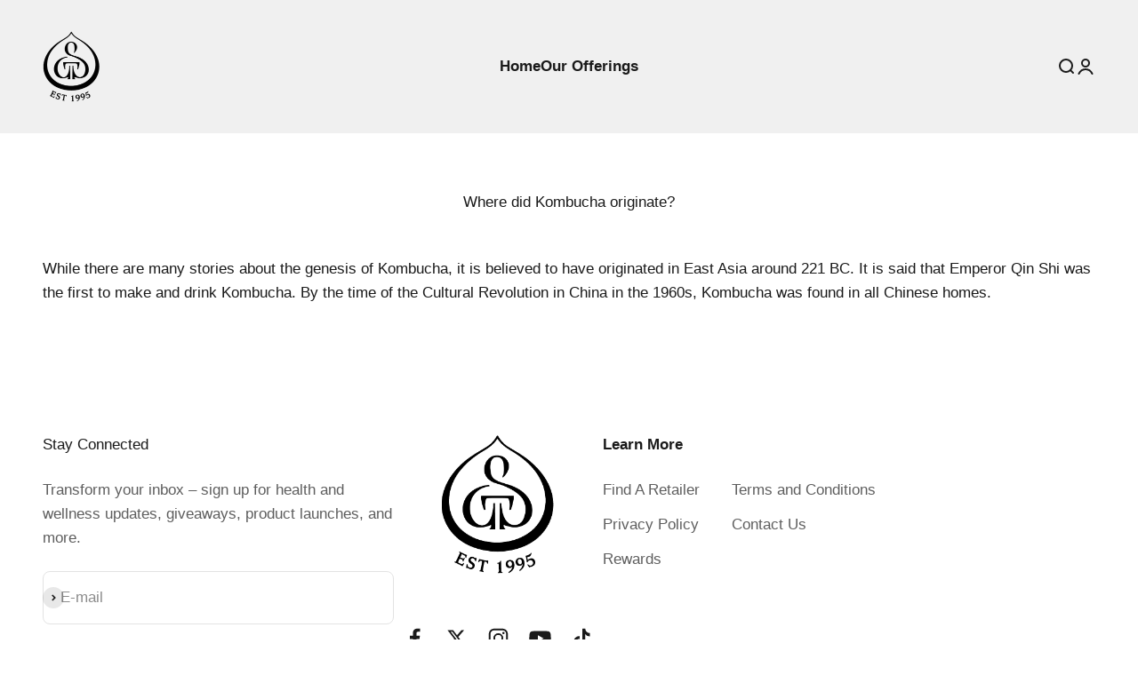

--- FILE ---
content_type: text/html; charset=utf-8
request_url: https://gtslivingfoods.com/pages/where-did-kombucha-originate
body_size: 26254
content:















<!doctype html>

<html class="no-js" lang="en" dir="ltr">
  <head>
    <meta charset="utf-8">
    <meta name="viewport" content="width=device-width, initial-scale=1.0, height=device-height, minimum-scale=1.0, maximum-scale=1.0">
    <meta name="theme-color" content="#f0f0f0">

    <title>Where did Kombucha Originate | GT&#39;s Living Foods Kombucha</title><meta name="description" content="While there are many stories about the genesis of Kombucha, it is believed to have originated in East Asia around 221 BC. It is said that Emperor Qin Shi was the first to make and drink Kombucha. By the time of the Cultural Revolution in China in the 1960s, Kombucha was found in all Chinese homes."><link rel="canonical" href="https://gtslivingfoods.com/pages/where-did-kombucha-originate"><link rel="shortcut icon" href="//gtslivingfoods.com/cdn/shop/files/GT_s_Favicon.webp?v=1736379824&width=96">
      <link rel="apple-touch-icon" href="//gtslivingfoods.com/cdn/shop/files/GT_s_Favicon.webp?v=1736379824&width=180"><link rel="preconnect" href="https://cdn.shopify.com">
    <link rel="preconnect" href="https://fonts.shopifycdn.com" crossorigin>
    <link rel="dns-prefetch" href="https://productreviews.shopifycdn.com"><link rel="preload" href="//gtslivingfoods.com/cdn/fonts/libre_baskerville/librebaskerville_n4.2ec9ee517e3ce28d5f1e6c6e75efd8a97e59c189.woff2" as="font" type="font/woff2" crossorigin><link rel="preload" href="//gtslivingfoods.com/cdn/fonts/montserrat/montserrat_n4.81949fa0ac9fd2021e16436151e8eaa539321637.woff2" as="font" type="font/woff2" crossorigin><meta property="og:type" content="website">
  <meta property="og:title" content="Where did Kombucha Originate | GT&#39;s Living Foods Kombucha"><meta property="og:description" content="While there are many stories about the genesis of Kombucha, it is believed to have originated in East Asia around 221 BC. It is said that Emperor Qin Shi was the first to make and drink Kombucha. By the time of the Cultural Revolution in China in the 1960s, Kombucha was found in all Chinese homes."><meta property="og:url" content="https://gtslivingfoods.com/pages/where-did-kombucha-originate">
<meta property="og:site_name" content="GT&#39;s Living Foods"><meta name="twitter:card" content="summary"><meta name="twitter:title" content="Where did Kombucha Originate | GT&#39;s Living Foods Kombucha">
  <meta name="twitter:description" content="While there are many stories about the genesis of Kombucha, it is believed to have originated in East Asia around 221 BC. It is said that Emperor Qin Shi was the first to make and drink Kombucha. By the time of the Cultural Revolution in China in the 1960s, Kombucha was found in all Chinese homes.">


  <script type="application/ld+json">
  {
    "@context": "https://schema.org",
    "@type": "BreadcrumbList",
  "itemListElement": [{
      "@type": "ListItem",
      "position": 1,
      "name": "Home",
      "item": "https://gtslivingfoods.com"
    },{
          "@type": "ListItem",
          "position": 2,
          "name": "Where did Kombucha originate?",
          "item": "https://gtslivingfoods.com/pages/where-did-kombucha-originate"
        }]
  }
  </script>

<style>/* Typography (heading) */
  @font-face {
  font-family: "Libre Baskerville";
  font-weight: 400;
  font-style: normal;
  font-display: fallback;
  src: url("//gtslivingfoods.com/cdn/fonts/libre_baskerville/librebaskerville_n4.2ec9ee517e3ce28d5f1e6c6e75efd8a97e59c189.woff2") format("woff2"),
       url("//gtslivingfoods.com/cdn/fonts/libre_baskerville/librebaskerville_n4.323789551b85098885c8eccedfb1bd8f25f56007.woff") format("woff");
}

@font-face {
  font-family: "Libre Baskerville";
  font-weight: 400;
  font-style: italic;
  font-display: fallback;
  src: url("//gtslivingfoods.com/cdn/fonts/libre_baskerville/librebaskerville_i4.9b1c62038123f2ff89e0d72891fc2421add48a40.woff2") format("woff2"),
       url("//gtslivingfoods.com/cdn/fonts/libre_baskerville/librebaskerville_i4.d5032f0d77e668619cab9a3b6ff7c45700fd5f7c.woff") format("woff");
}

/* Typography (body) */
  @font-face {
  font-family: Montserrat;
  font-weight: 400;
  font-style: normal;
  font-display: fallback;
  src: url("//gtslivingfoods.com/cdn/fonts/montserrat/montserrat_n4.81949fa0ac9fd2021e16436151e8eaa539321637.woff2") format("woff2"),
       url("//gtslivingfoods.com/cdn/fonts/montserrat/montserrat_n4.a6c632ca7b62da89c3594789ba828388aac693fe.woff") format("woff");
}

@font-face {
  font-family: Montserrat;
  font-weight: 400;
  font-style: italic;
  font-display: fallback;
  src: url("//gtslivingfoods.com/cdn/fonts/montserrat/montserrat_i4.5a4ea298b4789e064f62a29aafc18d41f09ae59b.woff2") format("woff2"),
       url("//gtslivingfoods.com/cdn/fonts/montserrat/montserrat_i4.072b5869c5e0ed5b9d2021e4c2af132e16681ad2.woff") format("woff");
}

@font-face {
  font-family: Montserrat;
  font-weight: 700;
  font-style: normal;
  font-display: fallback;
  src: url("//gtslivingfoods.com/cdn/fonts/montserrat/montserrat_n7.3c434e22befd5c18a6b4afadb1e3d77c128c7939.woff2") format("woff2"),
       url("//gtslivingfoods.com/cdn/fonts/montserrat/montserrat_n7.5d9fa6e2cae713c8fb539a9876489d86207fe957.woff") format("woff");
}

@font-face {
  font-family: Montserrat;
  font-weight: 700;
  font-style: italic;
  font-display: fallback;
  src: url("//gtslivingfoods.com/cdn/fonts/montserrat/montserrat_i7.a0d4a463df4f146567d871890ffb3c80408e7732.woff2") format("woff2"),
       url("//gtslivingfoods.com/cdn/fonts/montserrat/montserrat_i7.f6ec9f2a0681acc6f8152c40921d2a4d2e1a2c78.woff") format("woff");
}

:root {
    /**
     * ---------------------------------------------------------------------
     * SPACING VARIABLES
     *
     * We are using a spacing inspired from frameworks like Tailwind CSS.
     * ---------------------------------------------------------------------
     */
    --spacing-0-5: 0.125rem; /* 2px */
    --spacing-1: 0.25rem; /* 4px */
    --spacing-1-5: 0.375rem; /* 6px */
    --spacing-2: 0.5rem; /* 8px */
    --spacing-2-5: 0.625rem; /* 10px */
    --spacing-3: 0.75rem; /* 12px */
    --spacing-3-5: 0.875rem; /* 14px */
    --spacing-4: 1rem; /* 16px */
    --spacing-4-5: 1.125rem; /* 18px */
    --spacing-5: 1.25rem; /* 20px */
    --spacing-5-5: 1.375rem; /* 22px */
    --spacing-6: 1.5rem; /* 24px */
    --spacing-6-5: 1.625rem; /* 26px */
    --spacing-7: 1.75rem; /* 28px */
    --spacing-7-5: 1.875rem; /* 30px */
    --spacing-8: 2rem; /* 32px */
    --spacing-8-5: 2.125rem; /* 34px */
    --spacing-9: 2.25rem; /* 36px */
    --spacing-9-5: 2.375rem; /* 38px */
    --spacing-10: 2.5rem; /* 40px */
    --spacing-11: 2.75rem; /* 44px */
    --spacing-12: 3rem; /* 48px */
    --spacing-14: 3.5rem; /* 56px */
    --spacing-16: 4rem; /* 64px */
    --spacing-18: 4.5rem; /* 72px */
    --spacing-20: 5rem; /* 80px */
    --spacing-24: 6rem; /* 96px */
    --spacing-28: 7rem; /* 112px */
    --spacing-32: 8rem; /* 128px */
    --spacing-36: 9rem; /* 144px */
    --spacing-40: 10rem; /* 160px */
    --spacing-44: 11rem; /* 176px */
    --spacing-48: 12rem; /* 192px */
    --spacing-52: 13rem; /* 208px */
    --spacing-56: 14rem; /* 224px */
    --spacing-60: 15rem; /* 240px */
    --spacing-64: 16rem; /* 256px */
    --spacing-72: 18rem; /* 288px */
    --spacing-80: 20rem; /* 320px */
    --spacing-96: 24rem; /* 384px */

    /* Container */
    --container-max-width: 1600px;
    --container-narrow-max-width: 1350px;
    --container-gutter: var(--spacing-5);
    --section-outer-spacing-block: var(--spacing-12);
    --section-inner-max-spacing-block: var(--spacing-10);
    --section-inner-spacing-inline: var(--container-gutter);
    --section-stack-spacing-block: var(--spacing-8);

    /* Grid gutter */
    --grid-gutter: var(--spacing-5);

    /* Product list settings */
    --product-list-row-gap: var(--spacing-8);
    --product-list-column-gap: var(--grid-gutter);

    /* Form settings */
    --input-gap: var(--spacing-2);
    --input-height: 2.625rem;
    --input-padding-inline: var(--spacing-4);

    /* Other sizes */
    --sticky-area-height: calc(var(--sticky-announcement-bar-enabled, 0) * var(--announcement-bar-height, 0px) + var(--sticky-header-enabled, 0) * var(--header-height, 0px));

    /* RTL support */
    --transform-logical-flip: 1;
    --transform-origin-start: left;
    --transform-origin-end: right;

    /**
     * ---------------------------------------------------------------------
     * TYPOGRAPHY
     * ---------------------------------------------------------------------
     */

    /* Font properties */
    --heading-font-family: "Libre Baskerville", serif;
    --heading-font-weight: 400;
    --heading-font-style: normal;
    --heading-text-transform: normal;
    --heading-letter-spacing: -0.02em;
    --text-font-family: Montserrat, sans-serif;
    --text-font-weight: 400;
    --text-font-style: normal;
    --text-letter-spacing: 0.0em;

    /* Font sizes */
    --text-h0: 3rem;
    --text-h1: 2.5rem;
    --text-h2: 2rem;
    --text-h3: 1.5rem;
    --text-h4: 1.375rem;
    --text-h5: 1.125rem;
    --text-h6: 1rem;
    --text-xs: 0.75rem;
    --text-sm: 0.8125rem;
    --text-base: 0.9375rem;
    --text-lg: 1.1875rem;

    /**
     * ---------------------------------------------------------------------
     * COLORS
     * ---------------------------------------------------------------------
     */

    /* Color settings */--accent: 26 26 26;
    --text-primary: 26 26 26;
    --background-primary: 255 255 255;
    --dialog-background: 255 255 255;
    --border-color: var(--text-color, var(--text-primary)) / 0.12;

    /* Button colors */
    --button-background-primary: 26 26 26;
    --button-text-primary: 255 255 255;
    --button-background-secondary: 240 196 23;
    --button-text-secondary: 26 26 26;

    /* Status colors */
    --success-background: 224 244 232;
    --success-text: 0 163 65;
    --warning-background: 255 246 233;
    --warning-text: 255 183 74;
    --error-background: 254 231 231;
    --error-text: 248 58 58;

    /* Product colors */
    --on-sale-text: 248 58 58;
    --on-sale-badge-background: 248 58 58;
    --on-sale-badge-text: 255 255 255;
    --sold-out-badge-background: 0 0 0;
    --sold-out-badge-text: 255 255 255;
    --primary-badge-background: 128 60 238;
    --primary-badge-text: 255 255 255;
    --star-color: 255 183 74;
    --product-card-background: 0 0 0;
    --product-card-text: 26 26 26;

    /* Header colors */
    --header-background: 240 240 240;
    --header-text: 26 26 26;

    /* Footer colors */
    --footer-background: 255 255 255;
    --footer-text: 26 26 26;

    /* Rounded variables (used for border radius) */
    --rounded-xs: 0.25rem;
    --rounded-sm: 0.375rem;
    --rounded: 0.75rem;
    --rounded-lg: 1.5rem;
    --rounded-full: 9999px;

    --rounded-button: 3.75rem;
    --rounded-input: 0.5rem;

    /* Box shadow */
    --shadow-sm: 0 2px 8px rgb(var(--text-primary) / 0.1);
    --shadow: 0 5px 15px rgb(var(--text-primary) / 0.1);
    --shadow-md: 0 5px 30px rgb(var(--text-primary) / 0.1);
    --shadow-block: 0px 18px 50px rgb(var(--text-primary) / 0.1);

    /**
     * ---------------------------------------------------------------------
     * OTHER
     * ---------------------------------------------------------------------
     */

    --cursor-close-svg-url: url(//gtslivingfoods.com/cdn/shop/t/203/assets/cursor-close.svg?v=147174565022153725511768346920);
    --cursor-zoom-in-svg-url: url(//gtslivingfoods.com/cdn/shop/t/203/assets/cursor-zoom-in.svg?v=154953035094101115921768346920);
    --cursor-zoom-out-svg-url: url(//gtslivingfoods.com/cdn/shop/t/203/assets/cursor-zoom-out.svg?v=16155520337305705181768346920);
    --checkmark-svg-url: url(//gtslivingfoods.com/cdn/shop/t/203/assets/checkmark.svg?v=77552481021870063511768346920);
  }

  [dir="rtl"]:root {
    /* RTL support */
    --transform-logical-flip: -1;
    --transform-origin-start: right;
    --transform-origin-end: left;
  }

  @media screen and (min-width: 700px) {
    :root {
      /* Typography (font size) */
      --text-h0: 4rem;
      --text-h1: 3rem;
      --text-h2: 2.5rem;
      --text-h3: 2rem;
      --text-h4: 1.625rem;
      --text-h5: 1.25rem;
      --text-h6: 1.125rem;

      --text-xs: 0.8125rem;
      --text-sm: 0.9375rem;
      --text-base: 1.0625rem;
      --text-lg: 1.3125rem;

      /* Spacing */
      --container-gutter: 2rem;
      --section-outer-spacing-block: var(--spacing-16);
      --section-inner-max-spacing-block: var(--spacing-12);
      --section-inner-spacing-inline: var(--spacing-12);
      --section-stack-spacing-block: var(--spacing-12);

      /* Grid gutter */
      --grid-gutter: var(--spacing-6);

      /* Product list settings */
      --product-list-row-gap: var(--spacing-12);

      /* Form settings */
      --input-gap: 1rem;
      --input-height: 3.125rem;
      --input-padding-inline: var(--spacing-5);
    }
  }

  @media screen and (min-width: 1000px) {
    :root {
      /* Spacing settings */
      --container-gutter: var(--spacing-12);
      --section-outer-spacing-block: var(--spacing-18);
      --section-inner-max-spacing-block: var(--spacing-16);
      --section-inner-spacing-inline: var(--spacing-16);
      --section-stack-spacing-block: var(--spacing-12);
    }
  }

  @media screen and (min-width: 1150px) {
    :root {
      /* Spacing settings */
      --container-gutter: var(--spacing-12);
      --section-outer-spacing-block: var(--spacing-20);
      --section-inner-max-spacing-block: var(--spacing-16);
      --section-inner-spacing-inline: var(--spacing-16);
      --section-stack-spacing-block: var(--spacing-12);
    }
  }

  @media screen and (min-width: 1400px) {
    :root {
      /* Typography (font size) */
      --text-h0: 5rem;
      --text-h1: 3.75rem;
      --text-h2: 3rem;
      --text-h3: 2.25rem;
      --text-h4: 2rem;
      --text-h5: 1.5rem;
      --text-h6: 1.25rem;

      --section-outer-spacing-block: var(--spacing-24);
      --section-inner-max-spacing-block: var(--spacing-18);
      --section-inner-spacing-inline: var(--spacing-18);
    }
  }

  @media screen and (min-width: 1600px) {
    :root {
      --section-outer-spacing-block: var(--spacing-24);
      --section-inner-max-spacing-block: var(--spacing-20);
      --section-inner-spacing-inline: var(--spacing-20);
    }
  }

  /**
   * ---------------------------------------------------------------------
   * LIQUID DEPENDANT CSS
   *
   * Our main CSS is Liquid free, but some very specific features depend on
   * theme settings, so we have them here
   * ---------------------------------------------------------------------
   */@media screen and (pointer: fine) {
        .button:not([disabled]):hover, .btn:not([disabled]):hover, .shopify-payment-button__button--unbranded:not([disabled]):hover {
          --button-background-opacity: 0.85;
        }

        .button--subdued:not([disabled]):hover {
          --button-background: var(--text-color) / .05 !important;
        }
      }</style><script>
  document.documentElement.classList.replace('no-js', 'js');

  // This allows to expose several variables to the global scope, to be used in scripts
  window.themeVariables = {
    settings: {
      showPageTransition: false,
      headingApparition: "split_fade",
      pageType: "page",
      moneyFormat: "${{amount}}",
      moneyWithCurrencyFormat: "${{amount}} USD",
      currencyCodeEnabled: false,
      cartType: "popover",
      showDiscount: false,
      discountMode: "saving"
    },

    strings: {
      accessibilityClose: "Close",
      accessibilityNext: "Next",
      accessibilityPrevious: "Previous",
      addToCartButton: "Add to cart",
      soldOutButton: "Sold out",
      preOrderButton: "Pre-order",
      unavailableButton: "Unavailable",
      closeGallery: "Close gallery",
      zoomGallery: "Zoom",
      errorGallery: "Image cannot be loaded",
      soldOutBadge: "Sold out",
      discountBadge: "Save @@",
      sku: "SKU:",
      searchNoResults: "No results could be found.",
      addOrderNote: "Add order note",
      editOrderNote: "Edit order note",
      shippingEstimatorNoResults: "Sorry, we do not ship to your address.",
      shippingEstimatorOneResult: "There is one shipping rate for your address:",
      shippingEstimatorMultipleResults: "There are several shipping rates for your address:",
      shippingEstimatorError: "One or more error occurred while retrieving shipping rates:"
    },

    breakpoints: {
      'sm': 'screen and (min-width: 700px)',
      'md': 'screen and (min-width: 1000px)',
      'lg': 'screen and (min-width: 1150px)',
      'xl': 'screen and (min-width: 1400px)',

      'sm-max': 'screen and (max-width: 699px)',
      'md-max': 'screen and (max-width: 999px)',
      'lg-max': 'screen and (max-width: 1149px)',
      'xl-max': 'screen and (max-width: 1399px)'
    }
  };// For detecting native share
  document.documentElement.classList.add(`native-share--${navigator.share ? 'enabled' : 'disabled'}`);</script><script type="module" src="//gtslivingfoods.com/cdn/shop/t/203/assets/vendor.min.js?v=52426788336887041471768346920"></script>
    <script type="module" src="//gtslivingfoods.com/cdn/shop/t/203/assets/theme.js?v=135964032554635206091768413570"></script>
    <script type="module" src="//gtslivingfoods.com/cdn/shop/t/203/assets/sections.js?v=105239109929644658651768413570"></script>
    <script type="module" src="//gtslivingfoods.com/cdn/shop/t/203/assets/polyfill.js?v=52935995098040011911768346920"></script>

    
  <script>window.performance && window.performance.mark && window.performance.mark('shopify.content_for_header.start');</script><meta name="facebook-domain-verification" content="3ugsqzgc5eiw32ourh834hzc0nf46b">
<meta id="shopify-digital-wallet" name="shopify-digital-wallet" content="/28722004021/digital_wallets/dialog">
<meta name="shopify-checkout-api-token" content="74bac3312b65fa2b0650ef7deb863658">
<script async="async" src="/checkouts/internal/preloads.js?locale=en-US"></script>
<link rel="preconnect" href="https://shop.app" crossorigin="anonymous">
<script async="async" src="https://shop.app/checkouts/internal/preloads.js?locale=en-US&shop_id=28722004021" crossorigin="anonymous"></script>
<script id="apple-pay-shop-capabilities" type="application/json">{"shopId":28722004021,"countryCode":"US","currencyCode":"USD","merchantCapabilities":["supports3DS"],"merchantId":"gid:\/\/shopify\/Shop\/28722004021","merchantName":"GT's Living Foods","requiredBillingContactFields":["postalAddress","email","phone"],"requiredShippingContactFields":["postalAddress","email","phone"],"shippingType":"shipping","supportedNetworks":["visa","masterCard","amex","discover","elo","jcb"],"total":{"type":"pending","label":"GT's Living Foods","amount":"1.00"},"shopifyPaymentsEnabled":true,"supportsSubscriptions":true}</script>
<script id="shopify-features" type="application/json">{"accessToken":"74bac3312b65fa2b0650ef7deb863658","betas":["rich-media-storefront-analytics"],"domain":"gtslivingfoods.com","predictiveSearch":true,"shopId":28722004021,"locale":"en"}</script>
<script>var Shopify = Shopify || {};
Shopify.shop = "gts-living-foods.myshopify.com";
Shopify.locale = "en";
Shopify.currency = {"active":"USD","rate":"1.0"};
Shopify.country = "US";
Shopify.theme = {"name":"BFF Q1 Staging Preview","id":187235697008,"schema_name":"Impact","schema_version":"5.2.0","theme_store_id":null,"role":"main"};
Shopify.theme.handle = "null";
Shopify.theme.style = {"id":null,"handle":null};
Shopify.cdnHost = "gtslivingfoods.com/cdn";
Shopify.routes = Shopify.routes || {};
Shopify.routes.root = "/";</script>
<script type="module">!function(o){(o.Shopify=o.Shopify||{}).modules=!0}(window);</script>
<script>!function(o){function n(){var o=[];function n(){o.push(Array.prototype.slice.apply(arguments))}return n.q=o,n}var t=o.Shopify=o.Shopify||{};t.loadFeatures=n(),t.autoloadFeatures=n()}(window);</script>
<script>
  window.ShopifyPay = window.ShopifyPay || {};
  window.ShopifyPay.apiHost = "shop.app\/pay";
  window.ShopifyPay.redirectState = null;
</script>
<script id="shop-js-analytics" type="application/json">{"pageType":"page"}</script>
<script defer="defer" async type="module" src="//gtslivingfoods.com/cdn/shopifycloud/shop-js/modules/v2/client.init-shop-cart-sync_C5BV16lS.en.esm.js"></script>
<script defer="defer" async type="module" src="//gtslivingfoods.com/cdn/shopifycloud/shop-js/modules/v2/chunk.common_CygWptCX.esm.js"></script>
<script type="module">
  await import("//gtslivingfoods.com/cdn/shopifycloud/shop-js/modules/v2/client.init-shop-cart-sync_C5BV16lS.en.esm.js");
await import("//gtslivingfoods.com/cdn/shopifycloud/shop-js/modules/v2/chunk.common_CygWptCX.esm.js");

  window.Shopify.SignInWithShop?.initShopCartSync?.({"fedCMEnabled":true,"windoidEnabled":true});

</script>
<script>
  window.Shopify = window.Shopify || {};
  if (!window.Shopify.featureAssets) window.Shopify.featureAssets = {};
  window.Shopify.featureAssets['shop-js'] = {"shop-cart-sync":["modules/v2/client.shop-cart-sync_ZFArdW7E.en.esm.js","modules/v2/chunk.common_CygWptCX.esm.js"],"init-fed-cm":["modules/v2/client.init-fed-cm_CmiC4vf6.en.esm.js","modules/v2/chunk.common_CygWptCX.esm.js"],"shop-button":["modules/v2/client.shop-button_tlx5R9nI.en.esm.js","modules/v2/chunk.common_CygWptCX.esm.js"],"shop-cash-offers":["modules/v2/client.shop-cash-offers_DOA2yAJr.en.esm.js","modules/v2/chunk.common_CygWptCX.esm.js","modules/v2/chunk.modal_D71HUcav.esm.js"],"init-windoid":["modules/v2/client.init-windoid_sURxWdc1.en.esm.js","modules/v2/chunk.common_CygWptCX.esm.js"],"shop-toast-manager":["modules/v2/client.shop-toast-manager_ClPi3nE9.en.esm.js","modules/v2/chunk.common_CygWptCX.esm.js"],"init-shop-email-lookup-coordinator":["modules/v2/client.init-shop-email-lookup-coordinator_B8hsDcYM.en.esm.js","modules/v2/chunk.common_CygWptCX.esm.js"],"init-shop-cart-sync":["modules/v2/client.init-shop-cart-sync_C5BV16lS.en.esm.js","modules/v2/chunk.common_CygWptCX.esm.js"],"avatar":["modules/v2/client.avatar_BTnouDA3.en.esm.js"],"pay-button":["modules/v2/client.pay-button_FdsNuTd3.en.esm.js","modules/v2/chunk.common_CygWptCX.esm.js"],"init-customer-accounts":["modules/v2/client.init-customer-accounts_DxDtT_ad.en.esm.js","modules/v2/client.shop-login-button_C5VAVYt1.en.esm.js","modules/v2/chunk.common_CygWptCX.esm.js","modules/v2/chunk.modal_D71HUcav.esm.js"],"init-shop-for-new-customer-accounts":["modules/v2/client.init-shop-for-new-customer-accounts_ChsxoAhi.en.esm.js","modules/v2/client.shop-login-button_C5VAVYt1.en.esm.js","modules/v2/chunk.common_CygWptCX.esm.js","modules/v2/chunk.modal_D71HUcav.esm.js"],"shop-login-button":["modules/v2/client.shop-login-button_C5VAVYt1.en.esm.js","modules/v2/chunk.common_CygWptCX.esm.js","modules/v2/chunk.modal_D71HUcav.esm.js"],"init-customer-accounts-sign-up":["modules/v2/client.init-customer-accounts-sign-up_CPSyQ0Tj.en.esm.js","modules/v2/client.shop-login-button_C5VAVYt1.en.esm.js","modules/v2/chunk.common_CygWptCX.esm.js","modules/v2/chunk.modal_D71HUcav.esm.js"],"shop-follow-button":["modules/v2/client.shop-follow-button_Cva4Ekp9.en.esm.js","modules/v2/chunk.common_CygWptCX.esm.js","modules/v2/chunk.modal_D71HUcav.esm.js"],"checkout-modal":["modules/v2/client.checkout-modal_BPM8l0SH.en.esm.js","modules/v2/chunk.common_CygWptCX.esm.js","modules/v2/chunk.modal_D71HUcav.esm.js"],"lead-capture":["modules/v2/client.lead-capture_Bi8yE_yS.en.esm.js","modules/v2/chunk.common_CygWptCX.esm.js","modules/v2/chunk.modal_D71HUcav.esm.js"],"shop-login":["modules/v2/client.shop-login_D6lNrXab.en.esm.js","modules/v2/chunk.common_CygWptCX.esm.js","modules/v2/chunk.modal_D71HUcav.esm.js"],"payment-terms":["modules/v2/client.payment-terms_CZxnsJam.en.esm.js","modules/v2/chunk.common_CygWptCX.esm.js","modules/v2/chunk.modal_D71HUcav.esm.js"]};
</script>
<script>(function() {
  var isLoaded = false;
  function asyncLoad() {
    if (isLoaded) return;
    isLoaded = true;
    var urls = ["https:\/\/chimpstatic.com\/mcjs-connected\/js\/users\/595685efc9e5ffca23ca8c580\/a45f721aba05599b273fe2952.js?shop=gts-living-foods.myshopify.com","https:\/\/static.klaviyo.com\/onsite\/js\/klaviyo.js?company_id=U36uxu\u0026shop=gts-living-foods.myshopify.com","https:\/\/d3hw6dc1ow8pp2.cloudfront.net\/reviewsWidget.min.js?shop=gts-living-foods.myshopify.com","https:\/\/av-northern-apps.com\/js\/agecheckerplus_mG35tH2eGxRu7PQW.js?shop=gts-living-foods.myshopify.com","https:\/\/static.klaviyo.com\/onsite\/js\/klaviyo.js?company_id=UCyjXN\u0026shop=gts-living-foods.myshopify.com","https:\/\/static.klaviyo.com\/onsite\/js\/klaviyo.js?company_id=UCyjXN\u0026shop=gts-living-foods.myshopify.com","https:\/\/gdprcdn.b-cdn.net\/js\/gdpr_cookie_consent.min.js?shop=gts-living-foods.myshopify.com","https:\/\/na.shgcdn3.com\/pixel-collector.js?shop=gts-living-foods.myshopify.com"];
    for (var i = 0; i < urls.length; i++) {
      var s = document.createElement('script');
      s.type = 'text/javascript';
      s.async = true;
      s.src = urls[i];
      var x = document.getElementsByTagName('script')[0];
      x.parentNode.insertBefore(s, x);
    }
  };
  if(window.attachEvent) {
    window.attachEvent('onload', asyncLoad);
  } else {
    window.addEventListener('load', asyncLoad, false);
  }
})();</script>
<script id="__st">var __st={"a":28722004021,"offset":-28800,"reqid":"10f1b887-8d64-42ff-9cda-2d451efef877-1768758912","pageurl":"gtslivingfoods.com\/pages\/where-did-kombucha-originate","s":"pages-79298101301","u":"ad6e7e792779","p":"page","rtyp":"page","rid":79298101301};</script>
<script>window.ShopifyPaypalV4VisibilityTracking = true;</script>
<script id="captcha-bootstrap">!function(){'use strict';const t='contact',e='account',n='new_comment',o=[[t,t],['blogs',n],['comments',n],[t,'customer']],c=[[e,'customer_login'],[e,'guest_login'],[e,'recover_customer_password'],[e,'create_customer']],r=t=>t.map((([t,e])=>`form[action*='/${t}']:not([data-nocaptcha='true']) input[name='form_type'][value='${e}']`)).join(','),a=t=>()=>t?[...document.querySelectorAll(t)].map((t=>t.form)):[];function s(){const t=[...o],e=r(t);return a(e)}const i='password',u='form_key',d=['recaptcha-v3-token','g-recaptcha-response','h-captcha-response',i],f=()=>{try{return window.sessionStorage}catch{return}},m='__shopify_v',_=t=>t.elements[u];function p(t,e,n=!1){try{const o=window.sessionStorage,c=JSON.parse(o.getItem(e)),{data:r}=function(t){const{data:e,action:n}=t;return t[m]||n?{data:e,action:n}:{data:t,action:n}}(c);for(const[e,n]of Object.entries(r))t.elements[e]&&(t.elements[e].value=n);n&&o.removeItem(e)}catch(o){console.error('form repopulation failed',{error:o})}}const l='form_type',E='cptcha';function T(t){t.dataset[E]=!0}const w=window,h=w.document,L='Shopify',v='ce_forms',y='captcha';let A=!1;((t,e)=>{const n=(g='f06e6c50-85a8-45c8-87d0-21a2b65856fe',I='https://cdn.shopify.com/shopifycloud/storefront-forms-hcaptcha/ce_storefront_forms_captcha_hcaptcha.v1.5.2.iife.js',D={infoText:'Protected by hCaptcha',privacyText:'Privacy',termsText:'Terms'},(t,e,n)=>{const o=w[L][v],c=o.bindForm;if(c)return c(t,g,e,D).then(n);var r;o.q.push([[t,g,e,D],n]),r=I,A||(h.body.append(Object.assign(h.createElement('script'),{id:'captcha-provider',async:!0,src:r})),A=!0)});var g,I,D;w[L]=w[L]||{},w[L][v]=w[L][v]||{},w[L][v].q=[],w[L][y]=w[L][y]||{},w[L][y].protect=function(t,e){n(t,void 0,e),T(t)},Object.freeze(w[L][y]),function(t,e,n,w,h,L){const[v,y,A,g]=function(t,e,n){const i=e?o:[],u=t?c:[],d=[...i,...u],f=r(d),m=r(i),_=r(d.filter((([t,e])=>n.includes(e))));return[a(f),a(m),a(_),s()]}(w,h,L),I=t=>{const e=t.target;return e instanceof HTMLFormElement?e:e&&e.form},D=t=>v().includes(t);t.addEventListener('submit',(t=>{const e=I(t);if(!e)return;const n=D(e)&&!e.dataset.hcaptchaBound&&!e.dataset.recaptchaBound,o=_(e),c=g().includes(e)&&(!o||!o.value);(n||c)&&t.preventDefault(),c&&!n&&(function(t){try{if(!f())return;!function(t){const e=f();if(!e)return;const n=_(t);if(!n)return;const o=n.value;o&&e.removeItem(o)}(t);const e=Array.from(Array(32),(()=>Math.random().toString(36)[2])).join('');!function(t,e){_(t)||t.append(Object.assign(document.createElement('input'),{type:'hidden',name:u})),t.elements[u].value=e}(t,e),function(t,e){const n=f();if(!n)return;const o=[...t.querySelectorAll(`input[type='${i}']`)].map((({name:t})=>t)),c=[...d,...o],r={};for(const[a,s]of new FormData(t).entries())c.includes(a)||(r[a]=s);n.setItem(e,JSON.stringify({[m]:1,action:t.action,data:r}))}(t,e)}catch(e){console.error('failed to persist form',e)}}(e),e.submit())}));const S=(t,e)=>{t&&!t.dataset[E]&&(n(t,e.some((e=>e===t))),T(t))};for(const o of['focusin','change'])t.addEventListener(o,(t=>{const e=I(t);D(e)&&S(e,y())}));const B=e.get('form_key'),M=e.get(l),P=B&&M;t.addEventListener('DOMContentLoaded',(()=>{const t=y();if(P)for(const e of t)e.elements[l].value===M&&p(e,B);[...new Set([...A(),...v().filter((t=>'true'===t.dataset.shopifyCaptcha))])].forEach((e=>S(e,t)))}))}(h,new URLSearchParams(w.location.search),n,t,e,['guest_login'])})(!0,!0)}();</script>
<script integrity="sha256-4kQ18oKyAcykRKYeNunJcIwy7WH5gtpwJnB7kiuLZ1E=" data-source-attribution="shopify.loadfeatures" defer="defer" src="//gtslivingfoods.com/cdn/shopifycloud/storefront/assets/storefront/load_feature-a0a9edcb.js" crossorigin="anonymous"></script>
<script crossorigin="anonymous" defer="defer" src="//gtslivingfoods.com/cdn/shopifycloud/storefront/assets/shopify_pay/storefront-65b4c6d7.js?v=20250812"></script>
<script data-source-attribution="shopify.dynamic_checkout.dynamic.init">var Shopify=Shopify||{};Shopify.PaymentButton=Shopify.PaymentButton||{isStorefrontPortableWallets:!0,init:function(){window.Shopify.PaymentButton.init=function(){};var t=document.createElement("script");t.src="https://gtslivingfoods.com/cdn/shopifycloud/portable-wallets/latest/portable-wallets.en.js",t.type="module",document.head.appendChild(t)}};
</script>
<script data-source-attribution="shopify.dynamic_checkout.buyer_consent">
  function portableWalletsHideBuyerConsent(e){var t=document.getElementById("shopify-buyer-consent"),n=document.getElementById("shopify-subscription-policy-button");t&&n&&(t.classList.add("hidden"),t.setAttribute("aria-hidden","true"),n.removeEventListener("click",e))}function portableWalletsShowBuyerConsent(e){var t=document.getElementById("shopify-buyer-consent"),n=document.getElementById("shopify-subscription-policy-button");t&&n&&(t.classList.remove("hidden"),t.removeAttribute("aria-hidden"),n.addEventListener("click",e))}window.Shopify?.PaymentButton&&(window.Shopify.PaymentButton.hideBuyerConsent=portableWalletsHideBuyerConsent,window.Shopify.PaymentButton.showBuyerConsent=portableWalletsShowBuyerConsent);
</script>
<script data-source-attribution="shopify.dynamic_checkout.cart.bootstrap">document.addEventListener("DOMContentLoaded",(function(){function t(){return document.querySelector("shopify-accelerated-checkout-cart, shopify-accelerated-checkout")}if(t())Shopify.PaymentButton.init();else{new MutationObserver((function(e,n){t()&&(Shopify.PaymentButton.init(),n.disconnect())})).observe(document.body,{childList:!0,subtree:!0})}}));
</script>
<link id="shopify-accelerated-checkout-styles" rel="stylesheet" media="screen" href="https://gtslivingfoods.com/cdn/shopifycloud/portable-wallets/latest/accelerated-checkout-backwards-compat.css" crossorigin="anonymous">
<style id="shopify-accelerated-checkout-cart">
        #shopify-buyer-consent {
  margin-top: 1em;
  display: inline-block;
  width: 100%;
}

#shopify-buyer-consent.hidden {
  display: none;
}

#shopify-subscription-policy-button {
  background: none;
  border: none;
  padding: 0;
  text-decoration: underline;
  font-size: inherit;
  cursor: pointer;
}

#shopify-subscription-policy-button::before {
  box-shadow: none;
}

      </style>

<script>window.performance && window.performance.mark && window.performance.mark('shopify.content_for_header.end');</script>
  





  <script type="text/javascript">
    
      window.__shgMoneyFormat = window.__shgMoneyFormat || {"USD":{"currency":"USD","currency_symbol":"$","currency_symbol_location":"left","decimal_places":2,"decimal_separator":".","thousands_separator":","}};
    
    window.__shgCurrentCurrencyCode = window.__shgCurrentCurrencyCode || {
      currency: "USD",
      currency_symbol: "$",
      decimal_separator: ".",
      thousands_separator: ",",
      decimal_places: 2,
      currency_symbol_location: "left"
    };
  </script>



<link href="//gtslivingfoods.com/cdn/shop/t/203/assets/theme.css?v=12329612970612339661768346920" rel="stylesheet" type="text/css" media="all" /><link href="//gtslivingfoods.com/cdn/shop/t/203/assets/gts-custom.css?v=72664517501208246011768346920" rel="stylesheet" type="text/css" media="all" />

<script type="text/javascript">
  
    window.SHG_CUSTOMER = null;
  
</script>








 <link href="https://unpkg.com/aos@2.3.1/dist/aos.css" rel="stylesheet">

 <script>
var clickRankAi = document.createElement("script");
clickRankAi.src = "https://js.clickrank.ai/seo/7e584f90-fa8c-46eb-9d62-a5cb1e1d4174/script?" + new Date().getTime();
clickRankAi.async = true;
document.head.appendChild(clickRankAi);
</script>

  
<!-- BEGIN app block: shopify://apps/klaviyo-email-marketing-sms/blocks/klaviyo-onsite-embed/2632fe16-c075-4321-a88b-50b567f42507 -->















  <script>
    window.klaviyoReviewsProductDesignMode = false
  </script>







<!-- END app block --><!-- BEGIN app block: shopify://apps/elevar-conversion-tracking/blocks/dataLayerEmbed/bc30ab68-b15c-4311-811f-8ef485877ad6 -->



<script type="module" dynamic>
  const configUrl = "/a/elevar/static/configs/48514e9f9b3df9c2f177d5bd7592edd289a78830/config.js";
  const config = (await import(configUrl)).default;
  const scriptUrl = config.script_src_app_theme_embed;

  if (scriptUrl) {
    const { handler } = await import(scriptUrl);

    await handler(
      config,
      {
        cartData: {
  marketId: "3178659893",
  attributes:{},
  cartTotal: "0.0",
  currencyCode:"USD",
  items: []
}
,
        user: {cartTotal: "0.0",
    currencyCode:"USD",customer: {},
}
,
        isOnCartPage:false,
        collectionView:null,
        searchResultsView:null,
        productView:null,
        checkoutComplete: null
      }
    );
  }
</script>


<!-- END app block --><!-- BEGIN app block: shopify://apps/instafeed/blocks/head-block/c447db20-095d-4a10-9725-b5977662c9d5 --><link rel="preconnect" href="https://cdn.nfcube.com/">
<link rel="preconnect" href="https://scontent.cdninstagram.com/">


  <script>
    document.addEventListener('DOMContentLoaded', function () {
      let instafeedScript = document.createElement('script');

      
        instafeedScript.src = 'https://cdn.nfcube.com/instafeed-5647c815aa9666dd036a5d323ba6b5b3.js';
      

      document.body.appendChild(instafeedScript);
    });
  </script>





<!-- END app block --><!-- BEGIN app block: shopify://apps/userway-website-accessibility/blocks/uw-widget-extension/bc2d8a34-1a37-451b-ab1a-271bc4e9daa7 -->




<script type="text/javascript" async="" src="https://cdn.userway.org/widget.js?account=1UIThCebT3&amp;platfAppInstalledSiteId=2683208&amp;shop=gtslivingfoods.com"></script>

<!-- END app block --><link href="https://monorail-edge.shopifysvc.com" rel="dns-prefetch">
<script>(function(){if ("sendBeacon" in navigator && "performance" in window) {try {var session_token_from_headers = performance.getEntriesByType('navigation')[0].serverTiming.find(x => x.name == '_s').description;} catch {var session_token_from_headers = undefined;}var session_cookie_matches = document.cookie.match(/_shopify_s=([^;]*)/);var session_token_from_cookie = session_cookie_matches && session_cookie_matches.length === 2 ? session_cookie_matches[1] : "";var session_token = session_token_from_headers || session_token_from_cookie || "";function handle_abandonment_event(e) {var entries = performance.getEntries().filter(function(entry) {return /monorail-edge.shopifysvc.com/.test(entry.name);});if (!window.abandonment_tracked && entries.length === 0) {window.abandonment_tracked = true;var currentMs = Date.now();var navigation_start = performance.timing.navigationStart;var payload = {shop_id: 28722004021,url: window.location.href,navigation_start,duration: currentMs - navigation_start,session_token,page_type: "page"};window.navigator.sendBeacon("https://monorail-edge.shopifysvc.com/v1/produce", JSON.stringify({schema_id: "online_store_buyer_site_abandonment/1.1",payload: payload,metadata: {event_created_at_ms: currentMs,event_sent_at_ms: currentMs}}));}}window.addEventListener('pagehide', handle_abandonment_event);}}());</script>
<script id="web-pixels-manager-setup">(function e(e,d,r,n,o){if(void 0===o&&(o={}),!Boolean(null===(a=null===(i=window.Shopify)||void 0===i?void 0:i.analytics)||void 0===a?void 0:a.replayQueue)){var i,a;window.Shopify=window.Shopify||{};var t=window.Shopify;t.analytics=t.analytics||{};var s=t.analytics;s.replayQueue=[],s.publish=function(e,d,r){return s.replayQueue.push([e,d,r]),!0};try{self.performance.mark("wpm:start")}catch(e){}var l=function(){var e={modern:/Edge?\/(1{2}[4-9]|1[2-9]\d|[2-9]\d{2}|\d{4,})\.\d+(\.\d+|)|Firefox\/(1{2}[4-9]|1[2-9]\d|[2-9]\d{2}|\d{4,})\.\d+(\.\d+|)|Chrom(ium|e)\/(9{2}|\d{3,})\.\d+(\.\d+|)|(Maci|X1{2}).+ Version\/(15\.\d+|(1[6-9]|[2-9]\d|\d{3,})\.\d+)([,.]\d+|)( \(\w+\)|)( Mobile\/\w+|) Safari\/|Chrome.+OPR\/(9{2}|\d{3,})\.\d+\.\d+|(CPU[ +]OS|iPhone[ +]OS|CPU[ +]iPhone|CPU IPhone OS|CPU iPad OS)[ +]+(15[._]\d+|(1[6-9]|[2-9]\d|\d{3,})[._]\d+)([._]\d+|)|Android:?[ /-](13[3-9]|1[4-9]\d|[2-9]\d{2}|\d{4,})(\.\d+|)(\.\d+|)|Android.+Firefox\/(13[5-9]|1[4-9]\d|[2-9]\d{2}|\d{4,})\.\d+(\.\d+|)|Android.+Chrom(ium|e)\/(13[3-9]|1[4-9]\d|[2-9]\d{2}|\d{4,})\.\d+(\.\d+|)|SamsungBrowser\/([2-9]\d|\d{3,})\.\d+/,legacy:/Edge?\/(1[6-9]|[2-9]\d|\d{3,})\.\d+(\.\d+|)|Firefox\/(5[4-9]|[6-9]\d|\d{3,})\.\d+(\.\d+|)|Chrom(ium|e)\/(5[1-9]|[6-9]\d|\d{3,})\.\d+(\.\d+|)([\d.]+$|.*Safari\/(?![\d.]+ Edge\/[\d.]+$))|(Maci|X1{2}).+ Version\/(10\.\d+|(1[1-9]|[2-9]\d|\d{3,})\.\d+)([,.]\d+|)( \(\w+\)|)( Mobile\/\w+|) Safari\/|Chrome.+OPR\/(3[89]|[4-9]\d|\d{3,})\.\d+\.\d+|(CPU[ +]OS|iPhone[ +]OS|CPU[ +]iPhone|CPU IPhone OS|CPU iPad OS)[ +]+(10[._]\d+|(1[1-9]|[2-9]\d|\d{3,})[._]\d+)([._]\d+|)|Android:?[ /-](13[3-9]|1[4-9]\d|[2-9]\d{2}|\d{4,})(\.\d+|)(\.\d+|)|Mobile Safari.+OPR\/([89]\d|\d{3,})\.\d+\.\d+|Android.+Firefox\/(13[5-9]|1[4-9]\d|[2-9]\d{2}|\d{4,})\.\d+(\.\d+|)|Android.+Chrom(ium|e)\/(13[3-9]|1[4-9]\d|[2-9]\d{2}|\d{4,})\.\d+(\.\d+|)|Android.+(UC? ?Browser|UCWEB|U3)[ /]?(15\.([5-9]|\d{2,})|(1[6-9]|[2-9]\d|\d{3,})\.\d+)\.\d+|SamsungBrowser\/(5\.\d+|([6-9]|\d{2,})\.\d+)|Android.+MQ{2}Browser\/(14(\.(9|\d{2,})|)|(1[5-9]|[2-9]\d|\d{3,})(\.\d+|))(\.\d+|)|K[Aa][Ii]OS\/(3\.\d+|([4-9]|\d{2,})\.\d+)(\.\d+|)/},d=e.modern,r=e.legacy,n=navigator.userAgent;return n.match(d)?"modern":n.match(r)?"legacy":"unknown"}(),u="modern"===l?"modern":"legacy",c=(null!=n?n:{modern:"",legacy:""})[u],f=function(e){return[e.baseUrl,"/wpm","/b",e.hashVersion,"modern"===e.buildTarget?"m":"l",".js"].join("")}({baseUrl:d,hashVersion:r,buildTarget:u}),m=function(e){var d=e.version,r=e.bundleTarget,n=e.surface,o=e.pageUrl,i=e.monorailEndpoint;return{emit:function(e){var a=e.status,t=e.errorMsg,s=(new Date).getTime(),l=JSON.stringify({metadata:{event_sent_at_ms:s},events:[{schema_id:"web_pixels_manager_load/3.1",payload:{version:d,bundle_target:r,page_url:o,status:a,surface:n,error_msg:t},metadata:{event_created_at_ms:s}}]});if(!i)return console&&console.warn&&console.warn("[Web Pixels Manager] No Monorail endpoint provided, skipping logging."),!1;try{return self.navigator.sendBeacon.bind(self.navigator)(i,l)}catch(e){}var u=new XMLHttpRequest;try{return u.open("POST",i,!0),u.setRequestHeader("Content-Type","text/plain"),u.send(l),!0}catch(e){return console&&console.warn&&console.warn("[Web Pixels Manager] Got an unhandled error while logging to Monorail."),!1}}}}({version:r,bundleTarget:l,surface:e.surface,pageUrl:self.location.href,monorailEndpoint:e.monorailEndpoint});try{o.browserTarget=l,function(e){var d=e.src,r=e.async,n=void 0===r||r,o=e.onload,i=e.onerror,a=e.sri,t=e.scriptDataAttributes,s=void 0===t?{}:t,l=document.createElement("script"),u=document.querySelector("head"),c=document.querySelector("body");if(l.async=n,l.src=d,a&&(l.integrity=a,l.crossOrigin="anonymous"),s)for(var f in s)if(Object.prototype.hasOwnProperty.call(s,f))try{l.dataset[f]=s[f]}catch(e){}if(o&&l.addEventListener("load",o),i&&l.addEventListener("error",i),u)u.appendChild(l);else{if(!c)throw new Error("Did not find a head or body element to append the script");c.appendChild(l)}}({src:f,async:!0,onload:function(){if(!function(){var e,d;return Boolean(null===(d=null===(e=window.Shopify)||void 0===e?void 0:e.analytics)||void 0===d?void 0:d.initialized)}()){var d=window.webPixelsManager.init(e)||void 0;if(d){var r=window.Shopify.analytics;r.replayQueue.forEach((function(e){var r=e[0],n=e[1],o=e[2];d.publishCustomEvent(r,n,o)})),r.replayQueue=[],r.publish=d.publishCustomEvent,r.visitor=d.visitor,r.initialized=!0}}},onerror:function(){return m.emit({status:"failed",errorMsg:"".concat(f," has failed to load")})},sri:function(e){var d=/^sha384-[A-Za-z0-9+/=]+$/;return"string"==typeof e&&d.test(e)}(c)?c:"",scriptDataAttributes:o}),m.emit({status:"loading"})}catch(e){m.emit({status:"failed",errorMsg:(null==e?void 0:e.message)||"Unknown error"})}}})({shopId: 28722004021,storefrontBaseUrl: "https://gtslivingfoods.com",extensionsBaseUrl: "https://extensions.shopifycdn.com/cdn/shopifycloud/web-pixels-manager",monorailEndpoint: "https://monorail-edge.shopifysvc.com/unstable/produce_batch",surface: "storefront-renderer",enabledBetaFlags: ["2dca8a86"],webPixelsConfigList: [{"id":"2666398064","configuration":"{\"accountID\":\"U36uxu\",\"webPixelConfig\":\"eyJlbmFibGVBZGRlZFRvQ2FydEV2ZW50cyI6IHRydWV9\"}","eventPayloadVersion":"v1","runtimeContext":"STRICT","scriptVersion":"524f6c1ee37bacdca7657a665bdca589","type":"APP","apiClientId":123074,"privacyPurposes":["ANALYTICS","MARKETING"],"dataSharingAdjustments":{"protectedCustomerApprovalScopes":["read_customer_address","read_customer_email","read_customer_name","read_customer_personal_data","read_customer_phone"]}},{"id":"1967980912","configuration":"{\"site_id\":\"509b460e-803c-4e8b-a606-6539d675dd89\",\"analytics_endpoint\":\"https:\\\/\\\/na.shgcdn3.com\"}","eventPayloadVersion":"v1","runtimeContext":"STRICT","scriptVersion":"695709fc3f146fa50a25299517a954f2","type":"APP","apiClientId":1158168,"privacyPurposes":["ANALYTICS","MARKETING","SALE_OF_DATA"],"dataSharingAdjustments":{"protectedCustomerApprovalScopes":["read_customer_personal_data"]}},{"id":"3309621","configuration":"{\"config_url\": \"\/a\/elevar\/static\/configs\/48514e9f9b3df9c2f177d5bd7592edd289a78830\/config.js\"}","eventPayloadVersion":"v1","runtimeContext":"STRICT","scriptVersion":"ab86028887ec2044af7d02b854e52653","type":"APP","apiClientId":2509311,"privacyPurposes":[],"dataSharingAdjustments":{"protectedCustomerApprovalScopes":["read_customer_address","read_customer_email","read_customer_name","read_customer_personal_data","read_customer_phone"]}},{"id":"shopify-app-pixel","configuration":"{}","eventPayloadVersion":"v1","runtimeContext":"STRICT","scriptVersion":"0450","apiClientId":"shopify-pixel","type":"APP","privacyPurposes":["ANALYTICS","MARKETING"]},{"id":"shopify-custom-pixel","eventPayloadVersion":"v1","runtimeContext":"LAX","scriptVersion":"0450","apiClientId":"shopify-pixel","type":"CUSTOM","privacyPurposes":["ANALYTICS","MARKETING"]}],isMerchantRequest: false,initData: {"shop":{"name":"GT's Living Foods","paymentSettings":{"currencyCode":"USD"},"myshopifyDomain":"gts-living-foods.myshopify.com","countryCode":"US","storefrontUrl":"https:\/\/gtslivingfoods.com"},"customer":null,"cart":null,"checkout":null,"productVariants":[],"purchasingCompany":null},},"https://gtslivingfoods.com/cdn","fcfee988w5aeb613cpc8e4bc33m6693e112",{"modern":"","legacy":""},{"shopId":"28722004021","storefrontBaseUrl":"https:\/\/gtslivingfoods.com","extensionBaseUrl":"https:\/\/extensions.shopifycdn.com\/cdn\/shopifycloud\/web-pixels-manager","surface":"storefront-renderer","enabledBetaFlags":"[\"2dca8a86\"]","isMerchantRequest":"false","hashVersion":"fcfee988w5aeb613cpc8e4bc33m6693e112","publish":"custom","events":"[[\"page_viewed\",{}]]"});</script><script>
  window.ShopifyAnalytics = window.ShopifyAnalytics || {};
  window.ShopifyAnalytics.meta = window.ShopifyAnalytics.meta || {};
  window.ShopifyAnalytics.meta.currency = 'USD';
  var meta = {"page":{"pageType":"page","resourceType":"page","resourceId":79298101301,"requestId":"10f1b887-8d64-42ff-9cda-2d451efef877-1768758912"}};
  for (var attr in meta) {
    window.ShopifyAnalytics.meta[attr] = meta[attr];
  }
</script>
<script class="analytics">
  (function () {
    var customDocumentWrite = function(content) {
      var jquery = null;

      if (window.jQuery) {
        jquery = window.jQuery;
      } else if (window.Checkout && window.Checkout.$) {
        jquery = window.Checkout.$;
      }

      if (jquery) {
        jquery('body').append(content);
      }
    };

    var hasLoggedConversion = function(token) {
      if (token) {
        return document.cookie.indexOf('loggedConversion=' + token) !== -1;
      }
      return false;
    }

    var setCookieIfConversion = function(token) {
      if (token) {
        var twoMonthsFromNow = new Date(Date.now());
        twoMonthsFromNow.setMonth(twoMonthsFromNow.getMonth() + 2);

        document.cookie = 'loggedConversion=' + token + '; expires=' + twoMonthsFromNow;
      }
    }

    var trekkie = window.ShopifyAnalytics.lib = window.trekkie = window.trekkie || [];
    if (trekkie.integrations) {
      return;
    }
    trekkie.methods = [
      'identify',
      'page',
      'ready',
      'track',
      'trackForm',
      'trackLink'
    ];
    trekkie.factory = function(method) {
      return function() {
        var args = Array.prototype.slice.call(arguments);
        args.unshift(method);
        trekkie.push(args);
        return trekkie;
      };
    };
    for (var i = 0; i < trekkie.methods.length; i++) {
      var key = trekkie.methods[i];
      trekkie[key] = trekkie.factory(key);
    }
    trekkie.load = function(config) {
      trekkie.config = config || {};
      trekkie.config.initialDocumentCookie = document.cookie;
      var first = document.getElementsByTagName('script')[0];
      var script = document.createElement('script');
      script.type = 'text/javascript';
      script.onerror = function(e) {
        var scriptFallback = document.createElement('script');
        scriptFallback.type = 'text/javascript';
        scriptFallback.onerror = function(error) {
                var Monorail = {
      produce: function produce(monorailDomain, schemaId, payload) {
        var currentMs = new Date().getTime();
        var event = {
          schema_id: schemaId,
          payload: payload,
          metadata: {
            event_created_at_ms: currentMs,
            event_sent_at_ms: currentMs
          }
        };
        return Monorail.sendRequest("https://" + monorailDomain + "/v1/produce", JSON.stringify(event));
      },
      sendRequest: function sendRequest(endpointUrl, payload) {
        // Try the sendBeacon API
        if (window && window.navigator && typeof window.navigator.sendBeacon === 'function' && typeof window.Blob === 'function' && !Monorail.isIos12()) {
          var blobData = new window.Blob([payload], {
            type: 'text/plain'
          });

          if (window.navigator.sendBeacon(endpointUrl, blobData)) {
            return true;
          } // sendBeacon was not successful

        } // XHR beacon

        var xhr = new XMLHttpRequest();

        try {
          xhr.open('POST', endpointUrl);
          xhr.setRequestHeader('Content-Type', 'text/plain');
          xhr.send(payload);
        } catch (e) {
          console.log(e);
        }

        return false;
      },
      isIos12: function isIos12() {
        return window.navigator.userAgent.lastIndexOf('iPhone; CPU iPhone OS 12_') !== -1 || window.navigator.userAgent.lastIndexOf('iPad; CPU OS 12_') !== -1;
      }
    };
    Monorail.produce('monorail-edge.shopifysvc.com',
      'trekkie_storefront_load_errors/1.1',
      {shop_id: 28722004021,
      theme_id: 187235697008,
      app_name: "storefront",
      context_url: window.location.href,
      source_url: "//gtslivingfoods.com/cdn/s/trekkie.storefront.cd680fe47e6c39ca5d5df5f0a32d569bc48c0f27.min.js"});

        };
        scriptFallback.async = true;
        scriptFallback.src = '//gtslivingfoods.com/cdn/s/trekkie.storefront.cd680fe47e6c39ca5d5df5f0a32d569bc48c0f27.min.js';
        first.parentNode.insertBefore(scriptFallback, first);
      };
      script.async = true;
      script.src = '//gtslivingfoods.com/cdn/s/trekkie.storefront.cd680fe47e6c39ca5d5df5f0a32d569bc48c0f27.min.js';
      first.parentNode.insertBefore(script, first);
    };
    trekkie.load(
      {"Trekkie":{"appName":"storefront","development":false,"defaultAttributes":{"shopId":28722004021,"isMerchantRequest":null,"themeId":187235697008,"themeCityHash":"13970931449654912684","contentLanguage":"en","currency":"USD"},"isServerSideCookieWritingEnabled":true,"monorailRegion":"shop_domain","enabledBetaFlags":["65f19447"]},"Session Attribution":{},"S2S":{"facebookCapiEnabled":false,"source":"trekkie-storefront-renderer","apiClientId":580111}}
    );

    var loaded = false;
    trekkie.ready(function() {
      if (loaded) return;
      loaded = true;

      window.ShopifyAnalytics.lib = window.trekkie;

      var originalDocumentWrite = document.write;
      document.write = customDocumentWrite;
      try { window.ShopifyAnalytics.merchantGoogleAnalytics.call(this); } catch(error) {};
      document.write = originalDocumentWrite;

      window.ShopifyAnalytics.lib.page(null,{"pageType":"page","resourceType":"page","resourceId":79298101301,"requestId":"10f1b887-8d64-42ff-9cda-2d451efef877-1768758912","shopifyEmitted":true});

      var match = window.location.pathname.match(/checkouts\/(.+)\/(thank_you|post_purchase)/)
      var token = match? match[1]: undefined;
      if (!hasLoggedConversion(token)) {
        setCookieIfConversion(token);
        
      }
    });


        var eventsListenerScript = document.createElement('script');
        eventsListenerScript.async = true;
        eventsListenerScript.src = "//gtslivingfoods.com/cdn/shopifycloud/storefront/assets/shop_events_listener-3da45d37.js";
        document.getElementsByTagName('head')[0].appendChild(eventsListenerScript);

})();</script>
<script
  defer
  src="https://gtslivingfoods.com/cdn/shopifycloud/perf-kit/shopify-perf-kit-3.0.4.min.js"
  data-application="storefront-renderer"
  data-shop-id="28722004021"
  data-render-region="gcp-us-central1"
  data-page-type="page"
  data-theme-instance-id="187235697008"
  data-theme-name="Impact"
  data-theme-version="5.2.0"
  data-monorail-region="shop_domain"
  data-resource-timing-sampling-rate="10"
  data-shs="true"
  data-shs-beacon="true"
  data-shs-export-with-fetch="true"
  data-shs-logs-sample-rate="1"
  data-shs-beacon-endpoint="https://gtslivingfoods.com/api/collect"
></script>
</head>

  <body class=" zoom-image--enabled template-page"><!-- DRAWER -->
<template id="drawer-default-template">
  <style>
    [hidden] {
      display: none !important;
    }
  </style>

  <button part="outside-close-button" is="close-button" aria-label="Close"><svg role="presentation" stroke-width="2" focusable="false" width="24" height="24" class="icon icon-close" viewBox="0 0 24 24">
        <path d="M17.658 6.343 6.344 17.657M17.658 17.657 6.344 6.343" stroke="currentColor"></path>
      </svg></button>

  <div part="overlay"></div>

  <div part="content">
    <header part="header">
      <slot name="header"></slot>

      <button part="close-button" is="close-button" aria-label="Close"><svg role="presentation" stroke-width="2" focusable="false" width="24" height="24" class="icon icon-close" viewBox="0 0 24 24">
        <path d="M17.658 6.343 6.344 17.657M17.658 17.657 6.344 6.343" stroke="currentColor"></path>
      </svg></button>
    </header>

    <div part="body">
      <slot></slot>
    </div>

    <footer part="footer">
      <slot name="footer"></slot>
    </footer>
  </div>
</template>

<!-- POPOVER -->
<template id="popover-default-template">
  <button part="outside-close-button" is="close-button" aria-label="Close"><svg role="presentation" stroke-width="2" focusable="false" width="24" height="24" class="icon icon-close" viewBox="0 0 24 24">
        <path d="M17.658 6.343 6.344 17.657M17.658 17.657 6.344 6.343" stroke="currentColor"></path>
      </svg></button>

  <div part="overlay"></div>

  <div part="content">
    <header part="title">
      <slot name="title"></slot>
    </header>

    <div part="body">
      <slot></slot>
    </div>
  </div>
</template><a href="#main" class="skip-to-content sr-only">Skip to content</a><!-- BEGIN sections: header-group -->
<header id="shopify-section-sections--26657577730416__header" class="shopify-section shopify-section-group-header-group shopify-section--header"><style>
  :root {
    --sticky-header-enabled:1;
  }

  #shopify-section-sections--26657577730416__header {
    --header-grid-template: "main-nav logo secondary-nav" / minmax(0, 1fr) auto minmax(0, 1fr);
    --header-padding-block: var(--spacing-4-5);
    --header-background-opacity: 1.0;
    --header-background-blur-radius: 0px;
    --header-transparent-text-color: 255 255 255;--header-logo-width: 55px;
      --header-logo-height: 69px;position: sticky;
    top: 0;
    z-index: 10;
  }.shopify-section--announcement-bar ~ #shopify-section-sections--26657577730416__header {
      top: calc(var(--sticky-announcement-bar-enabled, 0) * var(--announcement-bar-height, 0px));
    }@media screen and (min-width: 700px) {
    #shopify-section-sections--26657577730416__header {--header-logo-width: 65px;
        --header-logo-height: 81px;--header-padding-block: var(--spacing-8-5);
    }
  }@media screen and (min-width: 1150px) {#shopify-section-sections--26657577730416__header {
        --header-grid-template: "logo main-nav secondary-nav" / minmax(0, 1fr) fit-content(70%) minmax(0, 1fr);
      }
    }</style>

<height-observer variable="header">
  <store-header class="header"  sticky>
    <div class="header__wrapper"><div class="header__main-nav">
        <div class="header__icon-list">
          <button type="button" class="tap-area lg:hidden" aria-controls="header-sidebar-menu">
            <span class="sr-only">Open navigation menu</span><svg role="presentation" stroke-width="2" focusable="false" width="22" height="22" class="icon icon-hamburger" viewBox="0 0 22 22">
        <path d="M1 5h20M1 11h20M1 17h20" stroke="currentColor" stroke-linecap="round"></path>
      </svg></button>

          <a href="/search" class="tap-area sm:hidden" aria-controls="search-drawer">
            <span class="sr-only">Open search</span><svg role="presentation" stroke-width="2" focusable="false" width="22" height="22" class="icon icon-search" viewBox="0 0 22 22">
        <circle cx="11" cy="10" r="7" fill="none" stroke="currentColor"></circle>
        <path d="m16 15 3 3" stroke="currentColor" stroke-linecap="round" stroke-linejoin="round"></path>
      </svg></a><nav class="header__link-list justify-center wrap" role="navigation">
              <ul class="contents" role="list">

                  <li><a href="/" class="bold link-faded-reverse" >Home</a></li>

                  <li><a href="https://b2c.gtslivingfoods.com/collections/kot" class="bold link-faded-reverse" >Our Offerings</a></li></ul>
            </nav></div>
      </div>
        <a href="/" class="header__logo"><span class="sr-only">GT&#39;s Living Foods</span><img src="//gtslivingfoods.com/cdn/shop/files/GTs_Logo_Black_1_copy.png?v=1735686077&amp;width=220" alt="" srcset="//gtslivingfoods.com/cdn/shop/files/GTs_Logo_Black_1_copy.png?v=1735686077&amp;width=130 130w, //gtslivingfoods.com/cdn/shop/files/GTs_Logo_Black_1_copy.png?v=1735686077&amp;width=195 195w" width="220" height="275" sizes="65px" class="header__logo-image"><img src="//gtslivingfoods.com/cdn/shop/files/image_6.png?v=1735686225&amp;width=220" alt="" srcset="//gtslivingfoods.com/cdn/shop/files/image_6.png?v=1735686225&amp;width=130 130w, //gtslivingfoods.com/cdn/shop/files/image_6.png?v=1735686225&amp;width=195 195w" width="220" height="275" sizes="65px" class="header__logo-image header__logo-image--transparent"></a>
      
<div class="header__secondary-nav"><div class="header__icon-list"><a href="/search" class="hidden tap-area sm:block" aria-controls="search-drawer">
            <span class="sr-only">Open search</span><svg role="presentation" stroke-width="2" focusable="false" width="22" height="22" class="icon icon-search" viewBox="0 0 22 22">
        <circle cx="11" cy="10" r="7" fill="none" stroke="currentColor"></circle>
        <path d="m16 15 3 3" stroke="currentColor" stroke-linecap="round" stroke-linejoin="round"></path>
      </svg></a><a href="https://gtslivingfoods.com/customer_authentication/redirect?locale=en&region_country=US" class="hidden tap-area sm:block">
              <span class="sr-only">Open account page</span><svg role="presentation" stroke-width="2" focusable="false" width="22" height="22" class="icon icon-account" viewBox="0 0 22 22">
        <circle cx="11" cy="7" r="4" fill="none" stroke="currentColor"></circle>
        <path d="M3.5 19c1.421-2.974 4.247-5 7.5-5s6.079 2.026 7.5 5" fill="none" stroke="currentColor" stroke-linecap="round"></path>
      </svg></a><a href="/cart" data-no-instant class="relative tap-area" aria-controls="cart-drawer">
            <span class="sr-only">Open cart</span><svg role="presentation" stroke-width="2" focusable="false" width="22" height="22" class="icon icon-cart" viewBox="0 0 22 22">
            <path d="M11 7H3.577A2 2 0 0 0 1.64 9.497l2.051 8A2 2 0 0 0 5.63 19H16.37a2 2 0 0 0 1.937-1.503l2.052-8A2 2 0 0 0 18.422 7H11Zm0 0V1" fill="none" stroke="currentColor" stroke-linecap="round" stroke-linejoin="round"></path>
          </svg><div class="header__cart-count">
              <cart-count class="count-bubble opacity-0" aria-hidden="true">0</cart-count>
            </div>
          </a>
        </div>
      </div>
    </div>
  </store-header>
</height-observer><navigation-drawer mobile-opening="bottom" open-from="left" id="header-sidebar-menu" class="navigation-drawer drawer lg:hidden" >
    <button is="close-button" aria-label="Close"class="sm-max:hidden"><svg role="presentation" stroke-width="2" focusable="false" width="19" height="19" class="icon icon-close" viewBox="0 0 24 24">
        <path d="M17.658 6.343 6.344 17.657M17.658 17.657 6.344 6.343" stroke="currentColor"></path>
      </svg></button><div class="panel-list__wrapper">
  <div class="panel">
    <div class="panel__wrapper" >
      <div class="panel__scroller v-stack gap-8"><ul class="v-stack gap-4">
<li class="h3 sm:h4"><a href="/" class="group block w-full">
                  <span><span class="reversed-link">Home</span></span>
                </a></li>
<li class="h3 sm:h4"><a href="https://b2c.gtslivingfoods.com/collections/kot" class="group block w-full">
                  <span><span class="reversed-link">Our Offerings</span></span>
                </a></li></ul></div><div class="panel-footer v-stack gap-5"><ul class="social-media " role="list"><li>
      <a href="https://www.facebook.com/GTsLivingFoods/" class="tap-area" target="_blank" rel="noopener" aria-label="Follow on Facebook"><svg role="presentation" focusable="false" width="27" height="27" class="icon icon-facebook" viewBox="0 0 24 24">
        <path fill-rule="evenodd" clip-rule="evenodd" d="M10.183 21.85v-8.868H7.2V9.526h2.983V6.982a4.17 4.17 0 0 1 4.44-4.572 22.33 22.33 0 0 1 2.667.144v3.084h-1.83a1.44 1.44 0 0 0-1.713 1.68v2.208h3.423l-.447 3.456h-2.97v8.868h-3.57Z" fill="currentColor"/>
      </svg></a>
    </li><li>
      <a href="https://twitter.com/gtslivingfoods" class="tap-area" target="_blank" rel="noopener" aria-label="Follow on Twitter"><svg role="presentation" focusable="false" width="27" height="27" class="icon icon-twitter" viewBox="0 0 24 24">
        <path d="M16.94 4h2.715l-5.93 6.777L20.7 20h-5.462l-4.278-5.593L6.065 20H3.35l6.342-7.25L3 4h5.6l3.868 5.113L16.94 4Zm-.952 14.375h1.504L7.784 5.54H6.17l9.818 12.836Z" fill="currentColor"/>
      </svg></a>
    </li><li>
      <a href="https://www.instagram.com/synergykombucha/" class="tap-area" target="_blank" rel="noopener" aria-label="Follow on Instagram"><svg role="presentation" focusable="false" width="27" height="27" class="icon icon-instagram" viewBox="0 0 24 24">
        <path fill-rule="evenodd" clip-rule="evenodd" d="M12 2.4c-2.607 0-2.934.011-3.958.058-1.022.046-1.72.209-2.33.446a4.705 4.705 0 0 0-1.7 1.107 4.706 4.706 0 0 0-1.108 1.7c-.237.611-.4 1.31-.446 2.331C2.41 9.066 2.4 9.392 2.4 12c0 2.607.011 2.934.058 3.958.046 1.022.209 1.72.446 2.33a4.706 4.706 0 0 0 1.107 1.7c.534.535 1.07.863 1.7 1.108.611.237 1.309.4 2.33.446 1.025.047 1.352.058 3.959.058s2.934-.011 3.958-.058c1.022-.046 1.72-.209 2.33-.446a4.706 4.706 0 0 0 1.7-1.107 4.706 4.706 0 0 0 1.108-1.7c.237-.611.4-1.31.446-2.33.047-1.025.058-1.352.058-3.959s-.011-2.934-.058-3.958c-.047-1.022-.209-1.72-.446-2.33a4.706 4.706 0 0 0-1.107-1.7 4.705 4.705 0 0 0-1.7-1.108c-.611-.237-1.31-.4-2.331-.446C14.934 2.41 14.608 2.4 12 2.4Zm0 1.73c2.563 0 2.867.01 3.88.056.935.042 1.443.199 1.782.33.448.174.768.382 1.104.718.336.336.544.656.718 1.104.131.338.287.847.33 1.783.046 1.012.056 1.316.056 3.879 0 2.563-.01 2.867-.056 3.88-.043.935-.199 1.444-.33 1.782a2.974 2.974 0 0 1-.719 1.104 2.974 2.974 0 0 1-1.103.718c-.339.131-.847.288-1.783.33-1.012.046-1.316.056-3.88.056-2.563 0-2.866-.01-3.878-.056-.936-.042-1.445-.199-1.783-.33a2.974 2.974 0 0 1-1.104-.718 2.974 2.974 0 0 1-.718-1.104c-.131-.338-.288-.847-.33-1.783-.047-1.012-.056-1.316-.056-3.879 0-2.563.01-2.867.056-3.88.042-.935.199-1.443.33-1.782.174-.448.382-.768.718-1.104a2.974 2.974 0 0 1 1.104-.718c.338-.131.847-.288 1.783-.33C9.133 4.14 9.437 4.13 12 4.13Zm0 11.07a3.2 3.2 0 1 1 0-6.4 3.2 3.2 0 0 1 0 6.4Zm0-8.13a4.93 4.93 0 1 0 0 9.86 4.93 4.93 0 0 0 0-9.86Zm6.276-.194a1.152 1.152 0 1 1-2.304 0 1.152 1.152 0 0 1 2.304 0Z" fill="currentColor"/>
      </svg></a>
    </li><li>
      <a href="https://www.youtube.com/channel/UCoTsbkg40ezuzz4ECYbdyBQ" class="tap-area" target="_blank" rel="noopener" aria-label="Follow on YouTube"><svg role="presentation" focusable="false" width="27" height="27" class="icon icon-youtube" viewBox="0 0 24 24">
        <path fill-rule="evenodd" clip-rule="evenodd" d="M20.44 5.243c.929.244 1.66.963 1.909 1.876.451 1.654.451 5.106.451 5.106s0 3.452-.451 5.106a2.681 2.681 0 0 1-1.91 1.876c-1.684.443-8.439.443-8.439.443s-6.754 0-8.439-.443a2.682 2.682 0 0 1-1.91-1.876c-.45-1.654-.45-5.106-.45-5.106s0-3.452.45-5.106a2.681 2.681 0 0 1 1.91-1.876c1.685-.443 8.44-.443 8.44-.443s6.754 0 8.438.443Zm-5.004 6.982L9.792 15.36V9.091l5.646 3.134Z" fill="currentColor"/>
      </svg></a>
    </li><li>
      <a href="https://www.tiktok.com/@synergykombucha?lang=en" class="tap-area" target="_blank" rel="noopener" aria-label="Follow on TikTok"><svg role="presentation" focusable="false" width="27" height="27" class="icon icon-tiktok" viewBox="0 0 24 24">
        <path d="M20.027 10.168a5.125 5.125 0 0 1-4.76-2.294v7.893a5.833 5.833 0 1 1-5.834-5.834c.122 0 .241.011.361.019v2.874c-.12-.014-.237-.036-.36-.036a2.977 2.977 0 0 0 0 5.954c1.644 0 3.096-1.295 3.096-2.94L12.56 2.4h2.75a5.122 5.122 0 0 0 4.72 4.573v3.195" fill="currentColor"/>
      </svg></a>
    </li></ul><div class="panel-footer__localization-wrapper h-stack gap-6 border-t md:hidden"><a href="/account" class="panel-footer__account-link bold text-sm">Account</a></div></div></div>
  </div></div></navigation-drawer><script>
  document.documentElement.style.setProperty('--header-height', Math.round(document.getElementById('shopify-section-sections--26657577730416__header').clientHeight) + 'px');
</script>

</header>
<!-- END sections: header-group --><!-- BEGIN sections: overlay-group -->
<div id="shopify-section-sections--26657578844528__cart-drawer" class="shopify-section shopify-section-group-overlay-group"><cart-drawer  class="cart-drawer drawer drawer--lg" id="cart-drawer"><button is="close-button" aria-label="Close"><svg role="presentation" stroke-width="2" focusable="false" width="24" height="24" class="icon icon-close" viewBox="0 0 24 24">
        <path d="M17.658 6.343 6.344 17.657M17.658 17.657 6.344 6.343" stroke="currentColor"></path>
      </svg></button>

    <div class="empty-state align-self-center">
      <div class="empty-state__icon-wrapper"><svg role="presentation" stroke-width="1" focusable="false" width="32" height="32" class="icon icon-cart" viewBox="0 0 22 22">
            <path d="M11 7H3.577A2 2 0 0 0 1.64 9.497l2.051 8A2 2 0 0 0 5.63 19H16.37a2 2 0 0 0 1.937-1.503l2.052-8A2 2 0 0 0 18.422 7H11Zm0 0V1" fill="none" stroke="currentColor" stroke-linecap="round" stroke-linejoin="round"></path>
          </svg><span class="count-bubble count-bubble--lg">0</span>
      </div>

      <div class="prose">
        <p class="h5">Your cart is empty</p>
<a class="button button--xl"
  
  
  
  
  
  href="/collections/all"
  
  
 >Continue shopping</a></div>
    </div></cart-drawer>


</div><div id="shopify-section-sections--26657578844528__search-drawer" class="shopify-section shopify-section-group-overlay-group"><search-drawer  class="search-drawer  drawer drawer--lg" id="search-drawer">
  <form action="/search" method="get" class="v-stack gap-5 sm:gap-8" role="search">
    <div class="search-input">
      <input type="search" name="q" placeholder="Search for..." autocomplete="off" autocorrect="off" autocapitalize="off" spellcheck="false" aria-label="Search">
      <button type="reset" class="text-subdued">Clear</button>
      <button type="button" is="close-button">
        <span class="sr-only">Close</span><svg role="presentation" stroke-width="2" focusable="false" width="24" height="24" class="icon icon-close" viewBox="0 0 24 24">
        <path d="M17.658 6.343 6.344 17.657M17.658 17.657 6.344 6.343" stroke="currentColor"></path>
      </svg></button>
    </div>

    <style>
      #shopify-section-sections--26657578844528__search-drawer {
        --predictive-search-column-count: 3;
      }
    </style>

    <input type="hidden" name="type" value="product">

    <predictive-search class="predictive-search" section-id="sections--26657578844528__search-drawer"><div slot="results"></div>

      <div slot="loading">
        <div class="v-stack gap-5 sm:gap-6 ">
          <div class="h-stack gap-4 sm:gap-5"><span class="skeleton skeleton--tab"></span><span class="skeleton skeleton--tab"></span><span class="skeleton skeleton--tab"></span></div>

          <div class="v-stack gap-4 sm:gap-6"><div class="h-stack align-center gap-5 sm:gap-6">
                <span class="skeleton skeleton--thumbnail"></span>

                <div class="v-stack gap-3 w-full">
                  <span class="skeleton skeleton--text" style="--skeleton-text-width: 20%"></span>
                  <span class="skeleton skeleton--text" style="--skeleton-text-width: 80%"></span>
                  <span class="skeleton skeleton--text" style="--skeleton-text-width: 40%"></span>
                </div>
              </div><div class="h-stack align-center gap-5 sm:gap-6">
                <span class="skeleton skeleton--thumbnail"></span>

                <div class="v-stack gap-3 w-full">
                  <span class="skeleton skeleton--text" style="--skeleton-text-width: 20%"></span>
                  <span class="skeleton skeleton--text" style="--skeleton-text-width: 80%"></span>
                  <span class="skeleton skeleton--text" style="--skeleton-text-width: 40%"></span>
                </div>
              </div><div class="h-stack align-center gap-5 sm:gap-6">
                <span class="skeleton skeleton--thumbnail"></span>

                <div class="v-stack gap-3 w-full">
                  <span class="skeleton skeleton--text" style="--skeleton-text-width: 20%"></span>
                  <span class="skeleton skeleton--text" style="--skeleton-text-width: 80%"></span>
                  <span class="skeleton skeleton--text" style="--skeleton-text-width: 40%"></span>
                </div>
              </div><div class="h-stack align-center gap-5 sm:gap-6">
                <span class="skeleton skeleton--thumbnail"></span>

                <div class="v-stack gap-3 w-full">
                  <span class="skeleton skeleton--text" style="--skeleton-text-width: 20%"></span>
                  <span class="skeleton skeleton--text" style="--skeleton-text-width: 80%"></span>
                  <span class="skeleton skeleton--text" style="--skeleton-text-width: 40%"></span>
                </div>
              </div></div>
        </div></div>
    </predictive-search>
  </form>
</search-drawer>

</div>
<!-- END sections: overlay-group --><cart-notification-drawer open-from="bottom" class="quick-buy-drawer drawer"></cart-notification-drawer><main role="main" id="main" class="anchor">
      <section id="shopify-section-template--26657583497584__main" class="shopify-section shopify-section--main-page"><style>
  #shopify-section-template--26657583497584__main {
    --page-max-width: 100%;
  }
</style>

<div class="container">
  <div class="page-spacer">
    <div class="page">
      <h1 class="h1 text-center">Where did Kombucha originate?</h1><div class="prose">
          While there are many stories about the genesis of Kombucha, it is believed to have originated in East Asia around 221 BC. It is said that Emperor Qin Shi was the first to make and drink Kombucha. By the time of the Cultural Revolution in China in the 1960s, Kombucha was found in all Chinese homes.
        </div></div>
  </div>
</div>

</section>
<!-- BEGIN sections: footer-group -->
<footer id="shopify-section-sections--26657577664880__footer" class="shopify-section shopify-section-group-footer-group shopify-section--footer"><div class="footer">
  <div class="container">
    <div class="footer__wrapper"><div class="footer__block-list empty:hidden"><div class="footer__block footer__block--newsletter" ><div class="v-stack gap-6"><p class="h3">Stay Connected</p><div class="prose text-subdued"><p>Transform your inbox – sign up for health and wellness updates, giveaways, product launches, and more. </p></div><form method="post" action="/contact#footer-newsletter" id="footer-newsletter" accept-charset="UTF-8" class="footer__newsletter-form form"><input type="hidden" name="form_type" value="customer" /><input type="hidden" name="utf8" value="✓" /><input type="hidden" name="contact[tags]" value="newsletter"><div class="form-control" ><input id="input-sections--26657577664880__footer--contactemail" class="input is-floating" type="email" dir="ltr" name="contact[email]" placeholder=" " 
  
  
  
  
  autocomplete="email"
  
  enterkeyhint="send"
  required
  
><label for="input-sections--26657577664880__footer--contactemail" class="floating-label">E-mail</label><div class="self-submit-button">
        <button type="submit" class="circle-chevron hover:colors">
          <span class="sr-only">Subscribe</span><svg role="presentation" focusable="false" width="5" height="8" class="icon icon-chevron-right-small reverse-icon" viewBox="0 0 5 8">
        <path d="m.75 7 3-3-3-3" fill="none" stroke="currentColor" stroke-width="1.5"></path>
      </svg></button>
      </div></div></form></div>
                </div><div class="html" style="text-align: center; grid-column: span 2;">
    <a href="/" style="display: inline-block;">
        <img src="https://cdn.shopify.com/s/files/1/0287/2200/4021/files/GTs_Logo_Black_1_copy.png?v=1735686077" alt="GT's Living Foods Logo" style="width: 130px; height: auto; max-width: 100%;">
    </a>
    <ul class="social-media" style="list-style: none; padding: 0; margin: 48px auto; display: flex; justify-content: center;">
        <li style="padding: 0 10px;">
            <a href="https://www.facebook.com/GTsLivingFoods/" class="tap-area" target="_blank" rel="noopener" aria-label="Follow on Facebook">
                <svg role="presentation" focusable="false" width="27" height="27" class="icon icon-facebook" viewbox="0 0 24 24">
                    <path fill-rule="evenodd" clip-rule="evenodd" d="M10.183 21.85v-8.868H7.2V9.526h2.983V6.982a4.17 4.17 0 0 1 4.44-4.572 22.33 22.33 0 0 1 2.667.144v3.084h-1.83a1.44 1.44 0 0 0-1.713 1.68v2.208h3.423l-.447 3.456h-2.97v8.868h-3.57Z" fill="currentColor"></path>
                </svg>
            </a>
        </li>
        <li style="padding: 0 10px;">
            <a href="https://twitter.com/gtslivingfoods" class="tap-area" target="_blank" rel="noopener" aria-label="Follow on Twitter">
                <svg role="presentation" focusable="false" width="27" height="27" class="icon icon-twitter" viewbox="0 0 24 24">
                    <path d="M16.94 4h2.715l-5.93 6.777L20.7 20h-5.462l-4.278-5.593L6.065 20H3.35l6.342-7.25L3 4h5.6l3.868 5.113L16.94 4Zm-.952 14.375h1.504L7.784 5.54H6.17l9.818 12.836Z" fill="currentColor"></path>
                </svg>
            </a>
        </li>
        <li style="padding: 0 10px;">
            <a href="https://www.instagram.com/synergykombucha/" class="tap-area" target="_blank" rel="noopener" aria-label="Follow on Instagram">
                <svg role="presentation" focusable="false" width="27" height="27" class="icon icon-instagram" viewbox="0 0 24 24">
                    <path fill-rule="evenodd" clip-rule="evenodd" d="M12 2.4c-2.607 0-2.934.011-3.958.058-1.022.046-1.72.209-2.33.446a4.705 4.705 0 0 0-1.7 1.107 4.706 4.706 0 0 0-1.108 1.7c-.237.611-.4 1.31-.446 2.331C2.41 9.066 2.4 9.392 2.4 12c0 2.607.011 2.934.058 3.958.046 1.022.209 1.72.446 2.33a4.706 4.706 0 0 1 1.107 1.7c.534.535 1.07.863 1.7 1.108.611.237 1.309.4 2.33.446 1.025.047 1.352.058 3.959.058s2.934-.011 3.958-.058c1.022-.046 1.72-.209 2.33-.446a4.706 4.706 0 0 0 1.7-1.107 4.706 4.706 0 0 0 1.108-1.7c.237-.611.4-1.31.446-2.33.047-1.025.058-1.352.058-3.959s-.011-2.934-.058-3.958c-.047-1.022-.209-1.72-.446-2.33a4.706 4.706 0 0 0-1.107-1.7 4.705 4.705 0 0 0-1.7-1.108c-.611-.237-1.31-.4-2.331-.446C14.934 2.41 14.608 2.4 12 2.4Zm0 1.73c2.563 0 2.867.01 3.88.056.935.042 1.443.199 1.782.33.448.174.768.382 1.104.718.336.336.544.656.718 1.104.131.338.287.847.33 1.783.046 1.012.056 1.316.056 3.879 0 2.563-.01 2.867-.056 3.88-.043.935-.199 1.444-.33 1.782a2.974 2.974 0 0 1-.719 1.104 2.974 2.974 0 0 1-1.103.718c-.339.131-.847.288-1.783.33-1.012.046-1.316.056-3.88.056-2.563 0-2.866-.01-3.878-.056-.936-.042-1.445-.199-1.783-.33a2.974 2.974 0 0 1-1.104-.718 2.974 2.974 0 0 1-.718-1.104c-.131-.338-.288-.847-.33-1.783-.047-1.012-.056-1.316-.056-3.879 0-2.563.01-2.867.056-3.88.042-.935.199-1.443.33-1.782.174-.448.382-.768.718-1.104a2.974 2.974 0 0 1 1.104-.718c.338-.131.847-.288 1.783-.33C9.133 4.14 9.437 4.13 12 4.13Zm0 11.07a3.2 3.2 0 1 1 0-6.4 3.2 3.2 0 0 1 0 6.4Zm0-8.13a4.93 4.93 0 1 0 0 9.86 4.93 4.93 0 0 0 0-9.86Zm6.276-.194a1.152 1.152 0 1 1-2.304 0 1.152 1.152 0 0 1 2.304 0Z" fill="currentColor"></path>
                </svg>
            </a>
        </li>
        <li style="padding: 0 10px;">
            <a href="https://www.youtube.com/channel/UCoTsbkg40ezuzz4ECYbdyBQ" class="tap-area" target="_blank" rel="noopener" aria-label="Follow on YouTube">
                <svg role="presentation" focusable="false" width="27" height="27" class="icon icon-youtube" viewbox="0 0 24 24">
                    <path fill-rule="evenodd" clip-rule="evenodd" d="M20.44 5.243c.929.244 1.66.963 1.909 1.876.451 1.654.451 5.106.451 5.106s0 3.452-.451 5.106a2.681 2.681 0 0 1-1.91 1.876c-1.684.443-8.439.443-8.439.443s-6.754 0-8.439-.443a2.682 2.682 0 0 1-1.91-1.876c-.45-1.654-.45-5.106-.45-5.106s0-3.452.45-5.106a2.681 2.681 0 0 1 1.91-1.876c1.685-.443 8.44-.443 8.44-.443s6.754 0 8.438.443Zm-5.004 6.982L9.792 15.36V9.091l5.646 3.134Z" fill="currentColor"></path>
                </svg>
            </a>
        </li>
        <li style="padding: 0 10px;">
            <a href="https://www.tiktok.com/@synergykombucha?lang=en" class="tap-area" target="_blank" rel="noopener" aria-label="Follow on TikTok">
                <svg role="presentation" focusable="false" width="27" height="27" class="icon icon-tiktok" viewbox="0 0 24 24">
                    <path d="M20.027 10.168a5.125 5.125 0 0 1-4.76-2.294v7.893a5.833 5.833 0 1 1-5.834-5.834c.122 0 .241.011.361.019v2.874c-.12-.014-.237-.036-.36-.036a2.977 2.977 0 0 0 0 5.954c1.644 0 3.096-1.295 3.096-2.94L12.56 2.4h2.75a5.122 5.122 0 0 0 4.72 4.573v3.195" fill="currentColor"></path>
                </svg>
            </a>
        </li>
    </ul>
</div>
<div class="footer__block footer__block--menu" ><p class="bold">Learn More</p><ul class="v-stack gap-3" role="list"><li>
                          <a href="/pages/find-a-retailer" class="inline-block link-faded break-all">Find A Retailer</a>
                        </li><li>
                          <a href="/pages/terms-and-conditions" class="inline-block link-faded break-all">Terms and Conditions</a>
                        </li><li>
                          <a href="/pages/privacy-policy" class="inline-block link-faded break-all">Privacy Policy</a>
                        </li><li>
                          <a href="/pages/contact-us" class="inline-block link-faded break-all">Contact Us</a>
                        </li><li>
                          <a href="https://cultureclub.gtslivingfoods.com/" class="inline-block link-faded break-all">Rewards</a>
                        </li></ul>
                  </div></div><div class="footer__aside empty:hidden"><div class="footer__aside-top"><ul class="social-media " role="list"><li>
      <a href="https://www.facebook.com/GTsLivingFoods/" class="tap-area" target="_blank" rel="noopener" aria-label="Follow on Facebook"><svg role="presentation" focusable="false" width="27" height="27" class="icon icon-facebook" viewBox="0 0 24 24">
        <path fill-rule="evenodd" clip-rule="evenodd" d="M10.183 21.85v-8.868H7.2V9.526h2.983V6.982a4.17 4.17 0 0 1 4.44-4.572 22.33 22.33 0 0 1 2.667.144v3.084h-1.83a1.44 1.44 0 0 0-1.713 1.68v2.208h3.423l-.447 3.456h-2.97v8.868h-3.57Z" fill="currentColor"/>
      </svg></a>
    </li><li>
      <a href="https://twitter.com/gtslivingfoods" class="tap-area" target="_blank" rel="noopener" aria-label="Follow on Twitter"><svg role="presentation" focusable="false" width="27" height="27" class="icon icon-twitter" viewBox="0 0 24 24">
        <path d="M16.94 4h2.715l-5.93 6.777L20.7 20h-5.462l-4.278-5.593L6.065 20H3.35l6.342-7.25L3 4h5.6l3.868 5.113L16.94 4Zm-.952 14.375h1.504L7.784 5.54H6.17l9.818 12.836Z" fill="currentColor"/>
      </svg></a>
    </li><li>
      <a href="https://www.instagram.com/synergykombucha/" class="tap-area" target="_blank" rel="noopener" aria-label="Follow on Instagram"><svg role="presentation" focusable="false" width="27" height="27" class="icon icon-instagram" viewBox="0 0 24 24">
        <path fill-rule="evenodd" clip-rule="evenodd" d="M12 2.4c-2.607 0-2.934.011-3.958.058-1.022.046-1.72.209-2.33.446a4.705 4.705 0 0 0-1.7 1.107 4.706 4.706 0 0 0-1.108 1.7c-.237.611-.4 1.31-.446 2.331C2.41 9.066 2.4 9.392 2.4 12c0 2.607.011 2.934.058 3.958.046 1.022.209 1.72.446 2.33a4.706 4.706 0 0 0 1.107 1.7c.534.535 1.07.863 1.7 1.108.611.237 1.309.4 2.33.446 1.025.047 1.352.058 3.959.058s2.934-.011 3.958-.058c1.022-.046 1.72-.209 2.33-.446a4.706 4.706 0 0 0 1.7-1.107 4.706 4.706 0 0 0 1.108-1.7c.237-.611.4-1.31.446-2.33.047-1.025.058-1.352.058-3.959s-.011-2.934-.058-3.958c-.047-1.022-.209-1.72-.446-2.33a4.706 4.706 0 0 0-1.107-1.7 4.705 4.705 0 0 0-1.7-1.108c-.611-.237-1.31-.4-2.331-.446C14.934 2.41 14.608 2.4 12 2.4Zm0 1.73c2.563 0 2.867.01 3.88.056.935.042 1.443.199 1.782.33.448.174.768.382 1.104.718.336.336.544.656.718 1.104.131.338.287.847.33 1.783.046 1.012.056 1.316.056 3.879 0 2.563-.01 2.867-.056 3.88-.043.935-.199 1.444-.33 1.782a2.974 2.974 0 0 1-.719 1.104 2.974 2.974 0 0 1-1.103.718c-.339.131-.847.288-1.783.33-1.012.046-1.316.056-3.88.056-2.563 0-2.866-.01-3.878-.056-.936-.042-1.445-.199-1.783-.33a2.974 2.974 0 0 1-1.104-.718 2.974 2.974 0 0 1-.718-1.104c-.131-.338-.288-.847-.33-1.783-.047-1.012-.056-1.316-.056-3.879 0-2.563.01-2.867.056-3.88.042-.935.199-1.443.33-1.782.174-.448.382-.768.718-1.104a2.974 2.974 0 0 1 1.104-.718c.338-.131.847-.288 1.783-.33C9.133 4.14 9.437 4.13 12 4.13Zm0 11.07a3.2 3.2 0 1 1 0-6.4 3.2 3.2 0 0 1 0 6.4Zm0-8.13a4.93 4.93 0 1 0 0 9.86 4.93 4.93 0 0 0 0-9.86Zm6.276-.194a1.152 1.152 0 1 1-2.304 0 1.152 1.152 0 0 1 2.304 0Z" fill="currentColor"/>
      </svg></a>
    </li><li>
      <a href="https://www.youtube.com/channel/UCoTsbkg40ezuzz4ECYbdyBQ" class="tap-area" target="_blank" rel="noopener" aria-label="Follow on YouTube"><svg role="presentation" focusable="false" width="27" height="27" class="icon icon-youtube" viewBox="0 0 24 24">
        <path fill-rule="evenodd" clip-rule="evenodd" d="M20.44 5.243c.929.244 1.66.963 1.909 1.876.451 1.654.451 5.106.451 5.106s0 3.452-.451 5.106a2.681 2.681 0 0 1-1.91 1.876c-1.684.443-8.439.443-8.439.443s-6.754 0-8.439-.443a2.682 2.682 0 0 1-1.91-1.876c-.45-1.654-.45-5.106-.45-5.106s0-3.452.45-5.106a2.681 2.681 0 0 1 1.91-1.876c1.685-.443 8.44-.443 8.44-.443s6.754 0 8.438.443Zm-5.004 6.982L9.792 15.36V9.091l5.646 3.134Z" fill="currentColor"/>
      </svg></a>
    </li><li>
      <a href="https://www.tiktok.com/@synergykombucha?lang=en" class="tap-area" target="_blank" rel="noopener" aria-label="Follow on TikTok"><svg role="presentation" focusable="false" width="27" height="27" class="icon icon-tiktok" viewBox="0 0 24 24">
        <path d="M20.027 10.168a5.125 5.125 0 0 1-4.76-2.294v7.893a5.833 5.833 0 1 1-5.834-5.834c.122 0 .241.011.361.019v2.874c-.12-.014-.237-.036-.36-.036a2.977 2.977 0 0 0 0 5.954c1.644 0 3.096-1.295 3.096-2.94L12.56 2.4h2.75a5.122 5.122 0 0 0 4.72 4.573v3.195" fill="currentColor"/>
      </svg></a>
    </li></ul></div><div class="footer__aside-bottom"><p class="footer__copyright text-sm text-subdued">© 2026, GT&#39;s Living Foods. <a target="_blank" rel="nofollow" href="https://www.shopify.com?utm_campaign=poweredby&amp;utm_medium=shopify&amp;utm_source=onlinestore"> </a></p>
        </div>
      </div>
    </div>
  </div>
</div>

<style> #shopify-section-sections--26657577664880__footer .footer__aside-top > .social-media {display: none;} #shopify-section-sections--26657577664880__footer .footer__aside-top, #shopify-section-sections--26657577664880__footer .footer__aside-bottom {display: flex; align-content: center; justify-content: center; align-items: center;} #shopify-section-sections--26657577664880__footer .html .social-media {display: flex; align-content: center; justify-content: center; align-items: center;} #shopify-section-sections--26657577664880__footer .footer__block-list {gap: 100px;} #shopify-section-sections--26657577664880__footer .footer__block--menu .v-stack {grid-template-columns: auto auto; gap: 12px 36px;} #shopify-section-sections--26657577664880__footer .footer__block--menu {max-width: 33%; grid-column: span 2;} @media screen and (max-width: 479px) {#shopify-section-sections--26657577664880__footer .footer__block--menu {max-width: 100%; }} </style></footer>
<!-- END sections: footer-group --></main>

    
    <script src="https://unpkg.com/aos@2.3.1/dist/aos.js"></script>
      <script>
        AOS.init();
      </script>


<script>
    (function(d){
      var s = d.createElement("script");
      /* uncomment the following line to override default position*/
      /* s.setAttribute("data-position", 3);*/
      /* uncomment the following line to override default size (values: small, large)*/
      /* s.setAttribute("data-size", "small");*/
      /* uncomment the following line to override default language (e.g., fr, de, es, he, nl, etc.)*/
      /* s.setAttribute("data-language", "language");*/
      /* uncomment the following line to override color set via widget (e.g., #053f67)*/
      /* s.setAttribute("data-color", "#053e67");*/
      /* uncomment the following line to override type set via widget (1=person, 2=chair, 3=eye, 4=text)*/
      /* s.setAttribute("data-type", "1");*/
      /* s.setAttribute("data-statement_text:", "Our Accessibility Statement");*/
      /* s.setAttribute("data-statement_url", "http://www.example.com/accessibility")";*/
      /* uncomment the following line to override support on mobile devices*/
      /* s.setAttribute("data-mobile", true);*/
      /* uncomment the following line to set custom trigger action for accessibility menu*/
      /* s.setAttribute("data-trigger", "triggerId")*/
      s.setAttribute("data-account", "1UIThCebT3");
      s.setAttribute("src", "https://cdn.userway.org/widget.js");
      (d.body || d.head).appendChild(s);
    })(document)
    </script>
    <noscript>Please ensure Javascript is enabled for purposes of <a href="https://userway.org">website accessibility</a></noscript>
    
  <style> .template-index .header:not(.is-filled) .tmenu_nav .tmenu_item_link {color: #fff;} .tmenu_item_text {text-transform: uppercase !important;} .tmenu_submenu .tmenu_item_display_header > a.tmenu_item_link {margin: 5px 5px; transition: transform 1.5s cubic-bezier(0.22, 1, 0.36, 1);} .tmenu_submenu .tmenu_item_display_header > a.tmenu_item_link:hover {transform: scale(1.05); transition: transform 1.5s cubic-bezier(0.22, 1, 0.36, 1);} .tmenu_submenu .tmenu_item_display_header > a.tmenu_item_link .tmenu_item_text {font-size: 13px !important;} .tmenu_collection.tmenu_collection--bellow .tmenu_item_text {display: none !important;} @media screen and (min-width: 700px) {.tmenu_collection.tmenu_collection--left .tmenu_item_text {display: none !important; } .tmenu_collection > img {width: 100% !important; }} .brand_name {padding-bottom: 12px;} .brand_name h2 {font-size: 24px; font-family: bentham;} .tmenu_collection > img,.tmenu_image > img {max-width: 350px; border-radius: 12px; margin: auto;} .tmenu_item_text h3 {font-family: bentham; font-size: 24px;} .tmenu-watermark {display: none !important; position: absolute; right: 9000px;} a.tmenu_item_link > .tmenu_collection > img {transition: transform 1.5s cubic-bezier(0.22, 1, 0.36, 1);} a.tmenu_item_link > .tmenu_collection:hover > img {transform: scale(1.05); transition: transform 1.5s cubic-bezier(0.22, 1, 0.36, 1);} .tmenu_submenu_type_mega.tmenu_submenu--desktop li.tmenu_item.tmenu_item_level_1 {display: flex; justify-content: end; flex-direction: column; align-items: center;} </style>
<div id="shopify-block-AdFEvYlk1MUxES3MrM__15623156175785154009" class="shopify-block shopify-app-block">
<!-- QIKIFY NAVIGATOR START --> <script id="qikify-navigator"> 'use strict'; var shopifyCurrencyFormat = "${{amount}}"; var shopifyLinkLists = [{ id: "main-menu", title: "Main menu", items: ["/","https://b2c.gtslivingfoods.com/collections/kot",], },{ id: "footer", title: "Footer menu", items: ["/search",], },{ id: "global-left", title: "Desktop Left", items: ["/collections/","/pages/our-story-old","/pages/faqs",], },{ id: "412189032501-child-b6f26eb05c136e8582e931e87389c359-legacy-shop", title: "Shop", items: ["/collections/synergy-raw-kombucha","/collections/classic-raw-kombucha","/collections/hard-kombucha","/collections/alive-ancient-mushroom-elixir","/collections/agua-de-kefir-cultured-tonic-of-mexico","/collections/immortal-wellness-shots","/collections/coconut-yogurt",], },{ id: "412189655093-child-d1662e88eb10115eeb1f13b76d4cfe20-legacy-about", title: "About", items: ["/pages/history-of-kombucha","/pages/our-story-old","/pages/kombucha-benefits","/pages/recipes","/pages/our-community","/pages/synergy-scholarship",], },{ id: "412189884469-child-5e89361d0592386f58cb3942b67046da-legacy-faqs", title: "FAQs", items: ["/pages/what-is-kombucha","/pages/does-kombucha-have-alcohol","/pages/what-is-adaptogenic-tea","/pages/what-is-water-kefir","/pages/what-is-coconut-yogurt",], },{ id: "mobile", title: "Mobile", items: ["/collections/","/pages/faqs#kombucha","/pages/find-a-retailer","/pages/our-story-old","/pages/faqs","/pages/history-of-kombucha",], },{ id: "412190146613-child-ed419ef36fe2125ef7420194123ac66a-legacy-all-offerings", title: "All Offerings", items: ["/collections/synergy-raw-kombucha","/collections/classic-raw-kombucha","/collections/hard-kombucha","/collections/alive-ancient-mushroom-elixir","/collections/agua-de-kefir-cultured-tonic-of-mexico","/collections/immortal-wellness-shots","/collections/coconut-yogurt",], },{ id: "footer-about", title: "About", items: ["/pages/our-story-old","/pages/privacy-policy","/pages/terms-and-conditions",], },{ id: "desktop-right", title: "Desktop Right", items: ["/pages/find-a-retailer",], },{ id: "terms-menu", title: "Footer Terms Menu", items: ["/pages/privacy-policy","/pages/terms-and-conditions","/pages/returns",], },{ id: "footer-offerings", title: "Our Offerings", items: ["/pages/find-a-retailer","/pages/all-collections","https://cultureclub.gtslivingfoods.com/",], },{ id: "footer-support", title: "Support", items: ["/pages/contact-us",], },{ id: "collections", title: "All Collections Nav", items: ["/collections/synergy-raw-kombucha","/collections/classic-raw-kombucha","/collections/hard-kombucha","/collections/alive-ancient-mushroom-elixir","/collections/agua-de-kefir-cultured-tonic-of-mexico","/collections/immortal-wellness-shots","/collections/coconut-yogurt",], },{ id: "faq-menu", title: "FAQ Sidebar menu", items: ["/pages/what-is-kombucha","/pages/does-kombucha-have-alcohol","/pages/what-is-adaptogenic-tea","/pages/what-is-water-kefir","/pages/what-is-coconut-yogurt","/pages/faqs",], },{ id: "blogs-subnav", title: "Blogs Subnav", items: ["/pages/recipes","/blogs/blends-smoothies","/blogs/healthy-bites","/blogs/kombucha-mixology","/blogs/divine-desserts",], },{ id: "main-menu-focal", title: "Main Menu Focal", items: ["/","#","/pages/all-collections",], },{ id: "dev-main", title: "Dev Main", items: ["/","/pages/all-collections","/blogs/latest","/pages/find-a-retailer","https://cultureclub.gtslivingfoods.com/",], },{ id: "quick-links", title: "Quick Links", items: ["/","/pages/find-a-retailer","/pages/contact-us",], },{ id: "learn-more", title: "Learn More", items: ["/pages/find-a-retailer","/pages/terms-and-conditions","/pages/privacy-policy","/pages/contact-us","https://cultureclub.gtslivingfoods.com/",], },{ id: "customer-account-main-menu", title: "Customer account main menu", items: ["/","https://shopify.com/28722004021/account/orders?locale=en&region_country=US",], },]; window.shopifyLinkLists = shopifyLinkLists; window.shopifyCurrencyFormat = shopifyCurrencyFormat; </script> <!-- QIKIFY NAVIGATOR END -->

<script id="qikify-smartmenu-config">
  

  _SM = {
    newEntries: null,
    oldEntries: null,
    subscription: null,
    marketId: null,
    translation: null,
    storefrontAccessToken: null,
  };

  
    _SM.newEntries = {"entry_382396":{"data":{"id":382396,"priority":0,"type":null,"data":{"menu_selector":"selector","theme_selector":"all","transition":"fade","trigger":"hover_intent","show_indicator":true,"show_mobile_indicator":true,"menu_height":"70","alignment":"center","root_padding":"10","submenu_fullwidth":true,"megamenu":[{"id":"tmenu-menu-900160","setting":{"item_layout":"text","submenu_type":"mega","submenu_mega_position":"fullwidth","title":"Brands","url":{"type":{"id":"link","icon":["fas","external-link-square-alt"],"name":"Custom Link"},"page":{"id":110114504961,"title":"All Brands","handle":"all-brands"}},"disable_link":true},"menus":[{"id":"tmenu-menu-735961","setting":{"item_layout":"image","title":"\u003ch3\u003eSYNERGY\u003c\/h3\u003e\u003cbr\u003e\u003cp\u003eRAW KOMBUCHA\u003c\/p\u003e","collection":{"id":"414907924737","handle":"synergy-raw-kombucha","title":"SYNERGY Raw Kombucha","image":{"created_at":"2024-04-17T13:51:35-04:00","alt":null,"width":1000,"height":1000,"url":"https:\/\/cdn.shopify.com\/s\/files\/1\/0696\/8118\/5025\/collections\/SYNERGY_Raw_Kombucha_Collection_Image_1.png?v=1713376296"}},"collection_image_position":"above","column_width":2,"item_content_alignment":"center","image":"https:\/\/cdn.qikify.com\/production\/tmenu\/instances\/326598\/a6a87c684adad480611a9d78b38b246ad3c47abb4bb1e26287f8209e6e641ac8.png","url":{"type":{"id":"collection","icon":["fas","columns"],"name":"Collection"},"collection":{"id":"414907924737","handle":"synergy-raw-kombucha","title":"SYNERGY","image":{"created_at":"2024-04-17T13:51:35-04:00","alt":null,"width":1000,"height":1000,"url":"https:\/\/cdn.shopify.com\/s\/files\/1\/0696\/8118\/5025\/collections\/SYNERGY_Raw_Kombucha_Collection_Image_1.png?v=1713376296"}},"page":{"id":112224534785,"title":"synergy","handle":"synergy"}}},"menus":[{"id":"tmenu-menu-381175","setting":{"item_layout":"text","title":"View More","url":{"type":{"id":"page","icon":["fas","newspaper"],"name":"Page"},"collection":{"id":"414907924737","handle":"synergy-raw-kombucha","title":"SYNERGY","image":{"created_at":"2024-04-17T13:51:35-04:00","alt":null,"width":1000,"height":1000,"url":"https:\/\/cdn.shopify.com\/s\/files\/1\/0696\/8118\/5025\/collections\/SYNERGY_Raw_Kombucha_Collection_Image_1.png?v=1713376296"}},"link":"#","page":{"id":112224534785,"title":"synergy","handle":"synergy"}},"item_content_alignment":"center","item_display":true,"column_width":"automatic"},"menus":[]}],"hide_submenu":true},{"id":"tmenu-menu-474436","setting":{"item_layout":"image","title":"\u003ch3\u003eALIVE\u003c\/h3\u003e\u003cbr\u003e\u003cp\u003eANCIENT MUSHROOM ELIXIR\u003c\/p\u003e","collection":{"id":"414907891969","handle":"alive-ancient-mushroom-elixir","title":"ALIVE Ancient Mushroom Elixir","image":{"created_at":"2024-04-17T13:51:35-04:00","alt":"ALIVE Ancient Mushroom Elixir","width":1200,"height":1200,"url":"https:\/\/cdn.shopify.com\/s\/files\/1\/0696\/8118\/5025\/collections\/adaptogenic-tea.png?v=1713376296"}},"collection_image_position":"above","column_width":2,"item_content_alignment":"center","image":"https:\/\/cdn.qikify.com\/production\/tmenu\/instances\/326598\/494f8c95fb39bde74e98c260842523ca5aa606d395673e6e29641d6f68bb8750.png","url":{"type":{"id":"collection","icon":["fas","columns"],"name":"Collection"},"collection":{"id":"261352390709","handle":"alive-ancient-mushroom-elixir","title":"ALIVE Ancient Mushroom Elixir","image":{"created_at":"2021-03-18T13:33:05-07:00","alt":"ALIVE Ancient Mushroom Elixir","width":1200,"height":1200,"url":"https:\/\/cdn.shopify.com\/s\/files\/1\/0287\/2200\/4021\/collections\/adaptogenic-tea.png?v=1621358428"}}}},"menus":[{"id":"tmenu-menu-829942","setting":{"item_layout":"text","title":"View More","url":{"type":{"id":"collection","icon":["fas","columns"],"name":"Collection"},"collection":{"id":"414907891969","handle":"alive-ancient-mushroom-elixir","title":"ALIVE Ancient Mushroom Elixir","image":{"created_at":"2024-04-17T13:51:35-04:00","alt":"ALIVE Ancient Mushroom Elixir","width":1200,"height":1200,"url":"https:\/\/cdn.shopify.com\/s\/files\/1\/0696\/8118\/5025\/collections\/adaptogenic-tea.png?v=1713376296"}},"link":"#"},"item_content_alignment":"center","item_display":true,"column_width":"automatic"},"menus":[]}],"hide_submenu":true},{"id":"tmenu-menu-792701","setting":{"item_layout":"image","title":"\u003ch3\u003eAGUA DE KEFIR\u003c\/h3\u003e\u003cbr\u003e\u003cp\u003eCULTURED HYDRATION\u003c\/p\u003e","collection":{"id":"414907859201","handle":"agua-de-kefir-cultured-tonic-of-mexico","title":"Agua de Kefir Cultured Tonic of Mexico","image":{"created_at":"2024-04-17T13:51:35-04:00","alt":"Aqua Kefir Collection Image","width":1000,"height":1000,"url":"https:\/\/cdn.shopify.com\/s\/files\/1\/0696\/8118\/5025\/collections\/sparkling-water-kefir.png?v=1713376296"}},"collection_image_position":"above","column_width":2,"item_content_alignment":"center","image":"https:\/\/cdn.qikify.com\/production\/tmenu\/instances\/326598\/600560834565ccaecbdf3e6e1695afd7d0016f9df788ffb259fb421cc3ec8107.webp","url":{"type":{"id":"collection","icon":["fas","columns"],"name":"Collection"},"collection":{"id":"414907859201","handle":"agua-de-kefir-cultured-tonic-of-mexico","title":"Agua de Kefir","image":{"created_at":"2024-04-17T13:51:35-04:00","alt":"Aqua Kefir Collection Image","width":1000,"height":1000,"url":"https:\/\/cdn.shopify.com\/s\/files\/1\/0696\/8118\/5025\/collections\/sparkling-water-kefir.png?v=1713376296"}},"page":{"id":112194093313,"title":"ADK","handle":"adk"}}},"menus":[{"id":"tmenu-menu-402771","setting":{"item_layout":"text","title":"View More","url":{"type":{"id":"collection","icon":["fas","columns"],"name":"Collection"},"collection":{"id":"261352423477","handle":"agua-de-kefir-cultured-tonic-of-mexico","title":"Agua de Kefir Cultured Tonic of Mexico","image":{"created_at":"2021-03-18T13:38:30-07:00","alt":"Aqua Kefir Collection Image","width":1000,"height":1000,"url":"https:\/\/cdn.shopify.com\/s\/files\/1\/0287\/2200\/4021\/collections\/sparkling-water-kefir.png?v=1662775551"}},"link":"#","page":{"id":112194093313,"title":"ADK","handle":"adk"}},"item_content_alignment":"center","item_display":true,"column_width":"automatic"},"menus":[]}],"hide_submenu":true},{"id":"tmenu-menu-979539","setting":{"item_layout":"image","title":" \u003ch3\u003eCOCOYO\u003c\/h3\u003e\u003cbr\u003e\u003cp\u003eLIVING COCONUT YOGURT\u003c\/p\u003e","collection":{"id":"414907990273","handle":"coconut-yogurt","title":"COCOYO Living Coconut Yogurt","image":{"created_at":"2024-04-17T13:51:36-04:00","alt":"COCOYO Living Coconut Yogurt Bottles","width":1000,"height":1000,"url":"https:\/\/cdn.shopify.com\/s\/files\/1\/0696\/8118\/5025\/collections\/non-dairy-yogurt.png?v=1713376296"}},"collection_image_position":"above","column_width":2,"item_content_alignment":"center","image":"https:\/\/cdn.qikify.com\/production\/tmenu\/instances\/326598\/c9cb463ff8d1b736e4023d629b91311d04f0a3c00c6ec442e977b8f89ac3bd2f.png","url":{"type":{"id":"collection","icon":["fas","columns"],"name":"Collection"},"collection":{"id":"414907990273","handle":"coconut-yogurt","title":"COCOYO","image":{"created_at":"2024-04-17T13:51:36-04:00","alt":"COCOYO Living Coconut Yogurt Bottles","width":1000,"height":1000,"url":"https:\/\/cdn.shopify.com\/s\/files\/1\/0696\/8118\/5025\/collections\/non-dairy-yogurt.png?v=1713376296"}}}},"menus":[{"id":"tmenu-menu-323246","setting":{"item_layout":"text","title":"View More","url":{"type":{"id":"collection","icon":["fas","columns"],"name":"Collection"},"collection":{"id":"414907990273","handle":"coconut-yogurt","title":"COCOYO","image":{"created_at":"2024-04-17T13:51:36-04:00","alt":"COCOYO Living Coconut Yogurt Bottles","width":1000,"height":1000,"url":"https:\/\/cdn.shopify.com\/s\/files\/1\/0696\/8118\/5025\/collections\/non-dairy-yogurt.png?v=1713376296"}},"link":"#"},"item_content_alignment":"center","item_display":true,"column_width":"automatic"},"menus":[]}],"hide_submenu":true},{"id":"tmenu-menu-961906","setting":{"item_layout":"image","title":" \u003ch3\u003eIMMORTAL\u003c\/h3\u003e\u003cbr\u003e\u003cp\u003eWELLNESS SHOTS\u003c\/p\u003e","item_display":false,"collection":{"id":"414907957505","handle":"immortal-probiotic-wellness-shots","title":"IMMORTAL","image":{"created_at":"2024-04-17T13:51:36-04:00","alt":"Immortal Wellness Shots","width":360,"height":360,"url":"https:\/\/cdn.shopify.com\/s\/files\/1\/0696\/8118\/5025\/collections\/probiotic-shots.png?v=1723655688"}},"collection_image_position":"above","item_content_alignment":"center","image":"https:\/\/cdn.shopify.com\/s\/files\/1\/0287\/2200\/4021\/files\/IMMORTAL_Menu_Image_1_f7145023-505a-4ea5-bb10-22949d9656ee.png?v=1754075239","url":{"type":{"id":"collection","icon":["fas","columns"],"name":"Collection"},"collection":{"id":"414907957505","handle":"immortal-probiotic-wellness-shots","title":"IMMORTAL","image":{"created_at":"2024-04-17T13:51:36-04:00","alt":"Immortal Wellness Shots","width":360,"height":360,"url":"https:\/\/cdn.shopify.com\/s\/files\/1\/0696\/8118\/5025\/collections\/probiotic-shots.png?v=1723655688"}}}},"menus":[{"id":"tmenu-menu-748725","setting":{"item_layout":"text","title":"View More","url":{"type":{"id":"collection","icon":["fas","columns"],"name":"Collection"},"collection":{"id":"414907957505","handle":"immortal-probiotic-wellness-shots","title":"IMMORTAL Wellness Shots","image":{"created_at":"2024-04-17T13:51:36-04:00","alt":"GT's IMMORTAL Wellness Shots","width":1000,"height":1000,"url":"https:\/\/cdn.shopify.com\/s\/files\/1\/0696\/8118\/5025\/collections\/probiotic-shots.png?v=1713376296"}},"link":"#"},"item_content_alignment":"center","item_display":true,"column_width":"automatic"},"menus":[]}],"hide_submenu":false},{"id":"tmenu-menu-439167","setting":{"item_layout":"image","title":"\u003ch3\u003eCLASSIC\u003c\/h3\u003e\u003cbr\u003e\u003cp\u003eRAW KOMBUCHA\u003c\/p\u003e","collection":{"id":"414908023041","handle":"classic-raw-kombucha","title":"CLASSIC Raw Kombucha","image":{"created_at":"2024-04-17T13:51:36-04:00","alt":"GT's CLASSIC KOMBUCHA Bottles","width":1200,"height":1200,"url":"https:\/\/cdn.shopify.com\/s\/files\/1\/0696\/8118\/5025\/collections\/CLASSIC_Collection_Page_Image_1.png?v=1713376296"}},"collection_image_position":"above","column_width":"2","item_content_alignment":"center","image":"https:\/\/cdn.qikify.com\/production\/tmenu\/instances\/326598\/4f038244aa8dbae6ee5db2f2083e13f6a9d9cbce1f9ef9ab6bab88f9ca436456.png","url":{"type":{"id":"collection","icon":["fas","columns"],"name":"Collection"},"collection":{"id":"414908023041","handle":"classic-raw-kombucha","title":"CLASSIC KOMBUCHA","image":{"created_at":"2024-04-17T13:51:36-04:00","alt":"GT's CLASSIC KOMBUCHA Bottles","width":1200,"height":1200,"url":"https:\/\/cdn.shopify.com\/s\/files\/1\/0696\/8118\/5025\/collections\/CLASSIC_Collection_Page_Image_1.png?v=1713376296"}}}},"menus":[{"id":"tmenu-menu-373440","setting":{"item_layout":"text","title":"View More","url":{"type":{"id":"collection","icon":["fas","columns"],"name":"Collection"},"collection":{"id":"414908023041","handle":"classic-raw-kombucha","title":"CLASSIC Raw Kombucha","image":{"created_at":"2024-04-17T13:51:36-04:00","alt":"GT's CLASSIC KOMBUCHA Bottles","width":1200,"height":1200,"url":"https:\/\/cdn.shopify.com\/s\/files\/1\/0696\/8118\/5025\/collections\/CLASSIC_Collection_Page_Image_1.png?v=1713376296"}},"link":"#"},"item_content_alignment":"center","item_display":true,"column_width":"automatic"},"menus":[]}],"hide_submenu":true},{"id":"tmenu-menu-747979","setting":{"item_layout":"image","title":"\u003ch3\u003eAURA\u003c\/h3\u003e\u003cbr\u003e\u003cp\u003eCOLLAGEN PROTEIN\u003c\/p\u003e","collection":{"id":"414908023041","handle":"classic-raw-kombucha","title":"CLASSIC Raw Kombucha","image":{"created_at":"2024-04-17T13:51:36-04:00","alt":"GT's CLASSIC KOMBUCHA Bottles","width":1200,"height":1200,"url":"https:\/\/cdn.shopify.com\/s\/files\/1\/0696\/8118\/5025\/collections\/CLASSIC_Collection_Page_Image_1.png?v=1713376296"}},"collection_image_position":"above","column_width":"2","item_content_alignment":"center","image":"https:\/\/cdn.shopify.com\/s\/files\/1\/0287\/2200\/4021\/files\/AURA_Site_Menu.png?v=1750357843","url":{"type":{"id":"collection","icon":["fas","columns"],"name":"Collection"},"collection":{"id":"647626162544","title":"AURA Collagen Protein","handle":"aura-collagen-protein","image":{"url":"https:\/\/cdn.shopify.com\/s\/files\/1\/0287\/2200\/4021\/collections\/AURA_FAMILY_EDITED_1500x1500_536d7d18-7ebd-4ff2-9876-5c8b70b18e2a.jpg?v=1749850256"}}}},"menus":[{"id":"tmenu-menu-797998","setting":{"item_layout":"text","title":"View More","url":{"type":{"id":"collection","icon":["fas","columns"],"name":"Collection"},"collection":{"id":"414908023041","handle":"classic-raw-kombucha","title":"CLASSIC Raw Kombucha","image":{"created_at":"2024-04-17T13:51:36-04:00","alt":"GT's CLASSIC KOMBUCHA Bottles","width":1200,"height":1200,"url":"https:\/\/cdn.shopify.com\/s\/files\/1\/0696\/8118\/5025\/collections\/CLASSIC_Collection_Page_Image_1.png?v=1713376296"}},"link":"#"},"item_content_alignment":"center","item_display":true,"column_width":"automatic"},"menus":[]}],"hide_submenu":true}],"hide_submenu":false},{"id":"tmenu-menu-811873","setting":{"item_layout":"text","submenu_type":"mega","submenu_mega_position":"fullwidth","title":"About","url":{"type":{"id":"page","icon":["fas","newspaper"],"name":"Page"},"page":{"id":109788299521,"title":"About","handle":"about"}},"submenu_fullscreen":false},"menus":[{"id":"tmenu-menu-397901","setting":{"item_layout":"image","title":"\u003ch3\u003eAbout Us\u003c\/h3\u003e GT's Living Foods","column_width":"2","submenu_background":{"background_image":""},"image":"https:\/\/cdn.shopify.com\/s\/files\/1\/0287\/2200\/4021\/files\/about-menu-img_540x.avif","image_position":"above","url":{"type":{"id":"page","icon":["fas","newspaper"],"name":"Page"},"link":"#","page":{"id":109788299521,"title":"About","handle":"about"}},"item_content_alignment":"center","item_display":false},"menus":[]},{"id":"tmenu-menu-243293","setting":{"item_layout":"image","title":"\u003ch3\u003e Media Center\u003c\/h3\u003e Press \u0026 Media","item_display":false,"image":"https:\/\/cdn.qikify.com\/production\/tmenu\/instances\/326598\/38fd4930dc916bf86e9ede33a388ffe3ff20c2a6da54c3e4867cd5453ba86cf7.png","item_content_alignment":"center","column_width":"2","url":{"type":{"id":"page","icon":["fas","newspaper"],"name":"Page"},"link":"#","page":{"id":689887215984,"title":"GT's Media Center","handle":"gts-media-center"}}},"menus":[]},{"id":"tmenu-menu-907454","setting":{"item_layout":"image","title":"\u003ch3\u003e Careers\u003c\/h3\u003e Join the GT's Family","item_display":false,"image":"https:\/\/cdn.shopify.com\/s\/files\/1\/0287\/2200\/4021\/files\/Careers_Menu.png?v=1747852149","item_content_alignment":"center","column_width":"2","url":{"type":{"id":"page","icon":["fas","newspaper"],"name":"Page"},"link":"#","page":{"id":109788397825,"title":"Careers","handle":"careers"}}},"menus":[]},{"id":"tmenu-menu-627689","setting":{"item_layout":"image","title":"\u003ch3\u003eBe Featured\u003c\/h3\u003eWords of Enlightenment","item_display":false,"url":{"type":{"id":"link","icon":["fas","external-link-square-alt"],"name":"Custom Link"},"link":"\/pages\/words-of-enlightenment"},"column_width":"2","item_content_alignment":"center","image":"https:\/\/cdn.shopify.com\/s\/files\/1\/0287\/2200\/4021\/files\/WordsOfEnlightenment-Menu-582px.jpg"},"menus":[]},{"id":"tmenu-menu-134759","setting":{"item_layout":"image","title":"\u003ch3\u003eContact Us\u003c\/h3\u003eGet in Touch","item_display":false,"url":{"type":{"id":"page","icon":["fas","newspaper"],"name":"Page"},"page":{"id":109787480321,"title":"Contact Us","handle":"contact-us"}},"item_content_alignment":"center","column_width":"2","image":"https:\/\/cdn.shopify.com\/s\/files\/1\/0287\/2200\/4021\/files\/contact-menu-img_360x_edit.png?v=1748969366"},"menus":[]}],"hide_submenu":false},{"id":"tmenu-menu-163339","setting":{"item_layout":"text","submenu_type":"mega","submenu_mega_position":"fullwidth","title":"Learn"},"menus":[{"id":"tmenu-menu-659211","setting":{"item_layout":"image","title":"\u003ch3\u003e Our Sustainability\u003c\/h3\u003e  \u0026 Inclusion Initiatives","item_display":false,"image":"https:\/\/cdn.shopify.com\/s\/files\/1\/0287\/2200\/4021\/files\/GTs-ESG-Nav-291px_01f3fbc4-ac2e-4f2d-b332-b75cf071cc85.jpg","item_content_alignment":"center","column_width":3,"url":{"type":{"id":"page","icon":["fas","newspaper"],"name":"Page"},"link":"#","page":{"id":109788659969,"title":"Our Sustainability and Inclusion Initiatives","handle":"sustainability-inclusion-initiatives"}}},"menus":[]},{"id":"tmenu-menu-292259","setting":{"item_layout":"image","title":"\u003ch3\u003eOur Blog\u003c\/h3\u003eEducation, Inspiration, and More","column_width":3,"submenu_background":{"background_image":""},"image":"https:\/\/cdn.shopify.com\/s\/files\/1\/0287\/2200\/4021\/files\/GTs-Blog-Nav-291px.jpg","image_position":"above","url":{"type":{"id":"blog","icon":["fas","edit"],"name":"Blog"},"link":"#","blog":{"id":92288286977,"title":"Latest","handle":"latest"}},"item_content_alignment":"center","item_display":false},"menus":[]},{"id":"tmenu-menu-871397","setting":{"item_layout":"image","title":"\u003ch3\u003eHistory\u003c\/h3\u003eThe History of Kombucha","column_width":3,"submenu_background":{"background_image":""},"image":"https:\/\/cdn.shopify.com\/s\/files\/1\/0287\/2200\/4021\/files\/History_of_Kombucha_Timeline_Navigation_Icon_1.png","image_position":"above","url":{"type":{"id":"page","icon":["fas","newspaper"],"name":"Page"},"link":"#","blog":{"id":92288286977,"title":"Latest","handle":"latest"},"page":{"id":109786956033,"title":"History of Kombucha","handle":"history-of-kombucha"}},"item_content_alignment":"center","item_display":false},"menus":[]},{"id":"tmenu-menu-357726","setting":{"item_layout":"image","title":"\u003ch3\u003eLearn\u003c\/h3\u003e Our Science Research","column_width":3,"submenu_background":{"background_image":""},"image":"https:\/\/cdn.shopify.com\/s\/files\/1\/0287\/2200\/4021\/files\/Trilogy_SYN_1.jpg?v=1748898741","image_position":"above","url":{"type":{"id":"link","icon":["fas","external-link-square-alt"],"name":"Custom Link"},"link":"https:\/\/gtslivingfoods.com\/pages\/our-science","blog":{"id":92288286977,"title":"Latest","handle":"latest"},"page":{"id":109786956033,"title":"History of Kombucha","handle":"history-of-kombucha"}},"item_content_alignment":"center","item_display":false},"menus":[]}],"hide_submenu":false},{"id":"tmenu-menu-346945","setting":{"item_layout":"text","submenu_type":"flyout","submenu_mega_position":"fullwidth","title":"Find a Retailer","url":{"type":{"id":"page","icon":["fas","newspaper"],"name":"Page"},"link":"#","page":{"id":109788561665,"title":"Find A Retailer","handle":"find-a-retailer"}}},"menus":[]},{"id":"tmenu-menu-552654","setting":{"item_layout":"text","submenu_type":"flyout","submenu_mega_position":"fullwidth","title":"Rewards","url":{"type":{"id":"link","icon":["fas","external-link-square-alt"],"name":"Custom Link"},"link":"https:\/\/cultureclub.gtslivingfoods.com\/"},"newtab":true},"menus":[]}],"theme":{"created_at":{"date":"2024-04-17 17:55:06.000000","timezone_type":1,"timezone":"-04:00"},"id":141397885185,"name":"Impact","role":"demo","updated_at":{"date":"2024-04-23 14:48:49.000000","timezone_type":1,"timezone":"-04:00"},"previewable":true,"processing":false},"orientation":"horizontal","submenu_background":"#f2f2f2","item_color":"#4A4A4A","item_hover_color":"#000000","navigator":{"id":"main-menu","title":"Main menu","items":["\/","\/collections","\/pages\/contact"]},"mobile_navigator":{"id":"main-menu","title":"Main menu","items":["\/","\/collections","\/pages\/contact"]},"navigator_selector":".shopify-section--header .header__wrapper .contents","mobile_navigator_selector":".panel__scroller \u003e ul:nth-child(1)","menu_background":"","root_color":"","root_active_color":"","root_active_background":"","root_typography":{"fontFamily":"Montserrat","variant":"600","fontSize":"18"},"typography":{"fontFamily":"Montserrat","variant":"600","fontSize":"14"},"menu_wrap":false,"market_selector":"all"},"status":1,"created_at":"2024-07-24 17:55:19","updated_at":"2026-01-16 00:17:36"},"data_file_url":null}};
  

  
    _SM.oldEntries = [{"id":382396,"status":1,"priority":0,"published_at":null,"created_at":"2024-07-24 17:55:19","updated_at":"2026-01-16 00:17:36"}];
  

  
    _SM.subscription = {"name":"tmenu-basic","kind":"subscription"};
  

  
    _SM.marketId = 3178659893;
  

  
    _SM.translation = {};
  

  
    _SM.storefrontAccessToken = 'f7d94967da8ea92e5578f701aedc2d2e';
  
</script>

<script src="https://cdn.shopify.com/extensions/019bc0f8-d5b8-702a-9382-09ccfd16ee60/smartmenu-73/assets/smartmenu-v2.js" defer="defer"></script>




  <style id="qikify-tmenu-custom-style"></style>



  <script id="qikify-tmenu-custom-script"></script>




</div><div id="shopify-block-AaW9aODZVd2FHUkNXV__3140817623390692025" class="shopify-block shopify-app-block">

    

    

    
    

    

    

    

    

    

    

    

    

    

    

    
    

    

    <div id="agp__root"></div>

    <script>
        window.agecheckerVsARddsz9 = {
            fields: {
                
                    
                        active: "QFw7fWSBpVZDmWX9U7",
                    
                
                    
                        disclaimer: "By entering you are agreeing to our  \u003ca href=\"https:\/\/gtslivingfoods.com\/pages\/terms-and-conditions\" target=\"_blank\"\u003eTerms of Service\u003c\/a\u003e and \u003ca href=\"https:\/\/gtslivingfoods.com\/pages\/privacy-policy\" target=\"_blank\"\u003ePrivacy Policy\u003c\/a\u003e",
                    
                
                    
                        DSYcDQDg6aBhTJ5S: "WeWwPFtL7cUkv7W3sArZ",
                    
                
                    
                        groups: {"yBj6UXKp3rbsCePx4e":{"G925G7ADmx93xzwHfB":{"type":"collection","logic":"equal","value":"261352357941"}},"401602a8-154b-4364-84da-4b39bbabc617":{"0fcd9929-1836-4a82-aeac-677fe8ac148e":{"type":"collection","logic":"equal","value":"261352325173"}}},
                    
                
                    
                        heading: "Are you 21 years of age or older?",
                    
                
                    
                        logo_image: {"width":810,"height":810,"name":"GT's Logo (Grey).jpeg","lastModified":1637197863082,"lastModifiedDate":"2021-11-18T01:11:03.082Z","size":70638,"type":"image\/jpeg","url":"https:\/\/d111ai8eht49ae.cloudfront.net\/logo_image_15209b44c11b409d870c5072568a442e.jpeg"},
                    
                
                    
                        message: "u9JiJvM4xP0vsEc1ZX2D",
                    
                
                    
                        show_checker_on: "certain_pages",
                    
                
                    
                        type: "yesNo",
                    
                
            },
            images: {
                logo_image: 'https://cdn.shopify.com/extensions/7e2eeacb-2408-4a96-b1e0-c27647af41ca/na-age-verification-6/assets/logo_image_15209b44c11b409d870c5072568a442e_300x.jpeg',
                modal_image: '',
                background_image: '',
                cm_logo_image: '',
                cm_modal_image: '',
                cm_background_image: '',
            },
            callbacks: {},
            cartUrl: '/cart',
            
            
                templateData: {
                    full: "page",
                    directory: null,
                    name: "page",
                    suffix: null,
                    
                    
                    
                    
                        pageId: 79298101301,
                    
                    
                }
            
        };

        window.agecheckerVsARddsz9.removeNoPeekScreen = function() {
            var el = document.getElementById('agp__noPeekScreen');
            el && el.remove();
        };

        window.agecheckerVsARddsz9.getCookie = function(name) {
            var nameEQ = name + '=';
            var ca = document.cookie.split(';');
            for (let i = 0; i < ca.length; i++) {
                let c = ca[i];
                while (c.charAt(0) === ' ') c = c.substring(1, c.length);
                if (c.indexOf(nameEQ) === 0) return c.substring(nameEQ.length, c.length);
            }
            return null;
        };

        window.agecheckerVsARddsz9.getHistory = function() {
            if (window.agecheckerVsARddsz9.fields.session_type === 'session') {
                return sessionStorage.getItem('__age_checker-history');
            }
            return window.agecheckerVsARddsz9.getCookie('__age_checker-history');
        };

        window.agecheckerVsARddsz9.isUrlMatch = function(value) {
            var currentPath = window.location.pathname;
            var currentUrlParts = window.location.href.split('?');
            var currentQueryString = currentUrlParts[1] || null;

            var ruleUrlParts = value.split('?');
            var ruleQueryString = ruleUrlParts[1] || null;
            var el = document.createElement('a');
            el.href = value;
            var rulePath = el.pathname;

            var currentPathParts = currentPath.replace(/^\/|\/$/g, '').split('/');
            var rulePathParts = rulePath.replace(/^\/|\/$/g, '').split('/');

            if (currentPathParts.length !== rulePathParts.length) {
                return false;
            }

            for (var i = 0; i < currentPathParts.length; i++) {
                if (currentPathParts[i] !== rulePathParts[i] && rulePathParts[i] !== '*') {
                    return false;
                }
            }

            return !ruleQueryString || currentQueryString === ruleQueryString;
        };

        window.agecheckerVsARddsz9.checkPageRule = function(rule) {
            var templateData = window.agecheckerVsARddsz9.templateData;
            var check;
            switch (rule.type) {
                case 'template_type':
                    check = (
                        (rule.value === 'homepage' && templateData.full === 'index')
                        || (rule.value === templateData.name)
                    );
                    break;
                case 'template':
                    check = rule.value === templateData.full;
                    break;
                case 'product':
                    check = parseInt(rule.value, 10) === parseInt(templateData.productId, 10);
                    break;
                case 'page':
                    check = parseInt(rule.value, 10) === parseInt(templateData.pageId, 10);
                    break;
                case 'article':
                    check = parseInt(rule.value, 10) === parseInt(templateData.articleId, 10);
                    break;
                case 'collection':
                    check = (
                        (parseInt(rule.value, 10) === parseInt(templateData.collectionId, 10))
                        || (rule.value === templateData.collectionHandle)
                    );
                    break;
                case 'tag':
                    check = templateData.tags && templateData.tags.indexOf(rule.value) !== -1;
                    break;
                case 'url':
                    check = window.agecheckerVsARddsz9.isUrlMatch(rule.value);
                    break;
            }

            if (rule.logic === 'not_equal') {
                check = !check;
            }

            return check;
        };

        window.agecheckerVsARddsz9.cyrb53 = function(str, seed = 0) {
          var h1 = 0xdeadbeef ^ seed;
          var h2 = 0x41c6ce57 ^ seed;
          for (var i = 0, ch; i < str.length; i++) {
            ch = str.charCodeAt(i);
            h1 = Math.imul(h1 ^ ch, 2654435761);
            h2 = Math.imul(h2 ^ ch, 1597334677);
          }

          h1 = Math.imul(h1 ^ (h1 >>> 16), 2246822507) ^ Math.imul(h2 ^ (h2 >>> 13), 3266489909);
          h2 = Math.imul(h2 ^ (h2 >>> 16), 2246822507) ^ Math.imul(h1 ^ (h1 >>> 13), 3266489909);

          return 4294967296 * (2097151 & h2) + (h1 >>> 0);
        };

        window.agecheckerVsARddsz9.getScriptUrl = function() {
          var allowedHashes = [
            7862368636166187,
          ];

          var currentHash = window.agecheckerVsARddsz9.cyrb53(window.location.host);

          var url = (
            window.location.host.indexOf('127.0.0.1') === 0
            || window.agecheckerVsARddsz9.devMode // Can set devMode manually if needed
            || allowedHashes.indexOf(currentHash) !== -1 // Check if is a dev shop
          )
            ? 'https://0.0.0.0'
            : 'https://av-northern-apps.com';

          url += ('/js/agecheckerplus_' + window.agecheckerVsARddsz9.getIdentifer() + '.js');
          url += '?shop=gts-living-foods.myshopify.com';

          return url;
        };

        
        window.agecheckerVsARddsz9.getIdentifer = function () {
          return 'mG35tH2' + 'eGxRu7PQW';
        };

        window.agecheckerVsARddsz9.insertScriptTag = function() {
            var s = document.createElement('script');
            s.type = 'text/javascript';
            s.async = true;
            s.src = window.agecheckerVsARddsz9.getScriptUrl();
            var x = document.getElementsByTagName('script')[0];
            x.parentNode.insertBefore(s, x);
        };

        window.agecheckerVsARddsz9.matchesPageRules = function() {
            var groups = window.agecheckerVsARddsz9.fields.groups;
            var arr1 = Object.keys(groups).map((k1) => {
                return Object.keys(groups[k1]).map(k2 => groups[k1][k2]);
            });

            return arr1.some((arr2) => arr2.every((rule) => {
                return window.agecheckerVsARddsz9.checkPageRule(rule);
            }));
        };

        window.agecheckerVsARddsz9.shouldInsertScriptTags = function() {
          return (
            (
              window.agecheckerVsARddsz9.isPageMatch
              || window.agecheckerVsARddsz9.fields.ccb_confirmation === 'QFw7fWSBpVZDmWX9U7'
              || window.agecheckerVsARddsz9.fields.cm_confirmation === 'QFw7fWSBpVZDmWX9U7'
              || window.agecheckerVsARddsz9.fields.dcb_confirmation === 'QFw7fWSBpVZDmWX9U7'
            )
            
            && document.documentElement.innerHTML.indexOf(window.agecheckerVsARddsz9.getIdentifer()) === -1
          );
        };

        window.agechecker_developer_api = {
            on: function(eventName, callback) {
                if (!window.agecheckerVsARddsz9.callbacks[eventName]) {
                    window.agecheckerVsARddsz9.callbacks[eventName] = [];
                }
                window.agecheckerVsARddsz9.callbacks[eventName].push(callback);
            },
        };
    </script>

    

        <script>
            window.agecheckerVsARddsz9.isPageMatch = true;

            if (window.agecheckerVsARddsz9.getHistory() === 'pass') {
                window.agecheckerVsARddsz9.isPageMatch = false;
            } else {
                
                    if (window.agecheckerVsARddsz9.isPageMatch) {
                        window.agecheckerVsARddsz9.isPageMatch = window.agecheckerVsARddsz9.matchesPageRules();
                    }
                
            }
        </script>

    

    <script>
        if (window.location.pathname === '/age-checker-preview') {
            window.agecheckerVsARddsz9.isPageMatch = true;
        }

        if (window.agecheckerVsARddsz9.shouldInsertScriptTags()) {
            window.agecheckerVsARddsz9.insertScriptTag();
        } else {
            window.agecheckerVsARddsz9.removeNoPeekScreen();
        }
    </script>

    




</div></body>
</html>

--- FILE ---
content_type: text/css
request_url: https://gtslivingfoods.com/cdn/shop/t/203/assets/gts-custom.css?v=72664517501208246011768346920
body_size: 3013
content:
.template-product .shopify-section--collection-list .text-with-icon.group .reversed-link,.template-product .shopify-section--collection-list .text-with-icon.group .circle-chevron{display:none}.template-product .shopify-section--collection-list .collection-card__content .h3{text-transform:uppercase}#shopify-section-template--23556916838768__image_link_blocks_gn3M9B{background:url(/cdn/shop/files/bg-adk-main.png);background-position:center top;background-repeat:no-repeat;background-size:cover}#shopify-section-template--23556916838768__image_link_blocks_gn3M9B .h2{font-family:Atrament;font-size:55px;color:#fff;text-shadow:2px 2px 4px #3f3a33;margin-block-end:.1em}#shopify-section-template--23604210532720__image_link_blocks_nk4w3j .section-header{display:flex;justify-content:center!important}#shopify-section-template--23556916838768__image_link_blocks_gn3M9B .image-link-blocks{justify-content:center;align-items:center}#shopify-section-template--23556916838768__image_link_blocks_gn3M9B .bold div{font-family:Atrament,sans-serif;font-size:25px}#shopify-section-template--23556916838768__image_link_blocks_gn3M9B .justify-between{justify-content:center}@media only screen and (max-width:480px){#shopify-section-template--23556916838768__image_link_blocks_gn3M9B .image-link-blocks{justify-content:start;align-items:center}#shopify-section-template--23556916838768__image_link_blocks_gn3M9B .bold div{line-height:23px}}.tmenu_item .tmenu_image{max-width:291px}#psb-template--23556916838768__psb_product_product_01_nNN3PW .psb-container{title:"Explore Our Flavors";heading_tag:h1;font-family:Atrament,sans-serif;font-size:25px!important;text-align:center}#psb-template--23556916838768__psb_product_product_01_nNN3PW .slide_info-name{font-family:Atrament,sans-serif;font-size:25px!important;padding:30px;text-align:center}#psb-template--23556916838768__psb_product_product_01_nNN3PW .slide_info-description{padding:30px}#psb-template--23556916838768__psb_product_product_01_nNN3PW .item-slider .swiper-slide{width:500px;height:700px;box-shadow:none;border:none;border-radius:14px;background-color:#fff}#psb-template--23556916838768__psb_product_product_01_nNN3PW .slide_info{background-color:none!important;padding:0;border-radius:14px}#psb-template--23556916838768__psb_product_product_01_nNN3PW .item-slider__image{border-radius:14px}#shopify-section-template--23556916838768__collection_list_cnL4Ye .section-header{align-items:center!important}#shopify-section-template--23556916838768__collection_list_cnL4Ye h2{font-family:Atrament,sans-serif;color:#fff;font-size:60px;text-shadow:2px 2px 4px #3f3a33;text-align:center}.collection-card__content.prose .subheading{font-size:30px;font-family:Atrament,sans-serif}.collection-card__content.prose .h4{font-size:15px;font-family:Museo Sans,sans-serif}#shopify-section-template--23556918215024__main h1 .product-info__title.h2,.template-product .product-info__title.h2{text-transform:uppercase}#insta-feed h2{text-align:left;font-size:65px;color:#000;font-family:"Baskerville No 2";padding-top:10px;padding-left:24px}.instafeed-new-layout-item:hover .instafeed-hover-layer{opacity:0!important}.section>.shopify-block>#instagenie-feed>.instagenie-feed .h2{text-align:left;font-size:65px!important;color:#000;font-family:"Baskerville No 2"!important;padding-top:55px;padding-left:24px}.instagenie-branding{display:none}#instagenie-list .instagenie-grid{border-radius:14px}.instagenie-grid:hover .instagenie-overlay,.instagenie-grid-container:hover .instagenie-overlay .video{opacity:0!important;cursor:pointer!important}#rap__med__insta_title h2{text-align:left;font-size:65px;color:#000;font-family:"Baskerville No 2";padding-top:55px;padding-left:24px}#rap__med__instagram{padding-bottom:120px}#rap__med__instagram a{border-radius:14px;overflow:hidden}#rap__med__insta_title a{text-align:left!important}#shopify-section-template--23556916838768__1724794530832213e1 .kvbzEE.orichi-instagram-divtitle{align-items:flex-start;justify-content:left}.orichi-instagram-divtitle__content{font-size:65px!important;font-family:"Baskerville No 2"!important;font-weight:100!important;padding:100px 0 50px 24px}.orichi-brandmark{display:none!important}.orichi-instagram-item__orginal{padding-right:12px;background:transparent!important}.orichi-instagram-item__image{border-radius:14px;overflow:hidden}.orichi-instagram-item__wrapper:hover .orichi-instagram-item__content{opacity:0!important}.orichi-instagram-item__icon2{display:none}.instastory-title{text-align:left!important;font-size:65px!important;color:#000;font-family:"Baskerville No 2";font-weight:100!important;padding-top:55px;padding-left:24px}#shopify-block-instafeed_story_app_block_feeds_zfNdm6 .glide *{border-radius:8px!important}#shopify-block-instafeed_story_app_block_feeds_zfNdm6 p{opacity:0!important}.showcase-gallery-title{text-align:left!important;font-size:65px!important;color:#000;font-family:"Baskerville No 2";font-weight:100!important;padding-top:55px;padding-left:24px}.scfa-brands.scfa-instagram{display:none}.showcase-grid-item-post.square.no-products{border-radius:8px}#shopify-section-template--23585201848688__newsletter_ULQaRP .newsletter-content{--angle: 0deg;padding:24px;width:100%;height:300px;margin:auto;border:3px solid;border-image:conic-gradient(from var(--angle),red,yellow,orange,aqua,lime,orange,red) 1;animation:30s rotate linear infinite}@keyframes rotate{to{--angle: 360deg}}@property --angle{syntax: "<angle>"; initial-value: 0deg; inherits: false;}@font-face{font-family:Atrament;src:url(/cdn/shop/files/Atrament.woff2) format("woff2"),url(/cdn/shop/files/Atrament.woff) format("woff")}#shopify-section-template--23556916838768__multi_column_dFKNHw .h4,#shopify-section-template--23556916838768__image_with_text_overlay_AMgcby .h1,#shopify-section-template--23556916838768__image_link_blocks_byWV3E .h2,#shopify-section-template--23556916838768__multi_column_wwJPMW .h4,#shopify-section-template--23604210532720__video_jwqnaj .h1,#shopify-section-template--23604210532720__video_jwqnaj h3,#shopify-section-template--23556916838768__newsletter_H4G8KC .h2,#shopify-section-template--23556916838768__faq_dLW3rF .h2{font-family:Atrament}.hd-alive{display:flex;flex-direction:column;justify-content:center;align-items:center;flex-wrap:nowrap;text-align:center;font-size:1.2em;line-height:1.8em;max-width:630px;box-shadow:0 0 50px 25px #21261566;border-radius:72px;background:#21261566}.hd-alive img{width:100%;max-width:600px;height:auto}.hd-alive h1{text-transform:uppercase;letter-spacing:4px;margin-top:0!important;padding-bottom:30px}#shopify-section-template--23556916052336__media_grid_T34Y7M .content-over-media.rounded{overflow:visible}#shopify-section-template--23556916052336__media_grid_T34Y7M .media-grid{margin-bottom:250px}.alive-facts.mobile,.alive-mush.mobile{display:none}.alive-facts.desktop,.alive-mush.desktop{display:block}@media only screen and (max-width:1080px){.alive-mush.mobile{display:block}.alive-mush.desktop{display:none}#shopify-section-template--23556916052336__media_grid_T34Y7M .media-grid{margin-bottom:250px;margin-top:100px}.hd-alive{display:flex;font-size:1em}#shopify-section-template--23556916052336__media_grid_T34Y7M .media-grid__item{--media-grid-column-span: 3 !important}}@media only screen and (max-width:900px){.alive-facts.mobile{display:block}.alive-facts.desktop{display:none}}#shopify-section-template--23556917002608__psb_product_product_01_c4b8mm .psb-section .item-slider .swiper-slide{background:#fff;padding:12px}#shopify-section-template--23556917002608__psb_product_product_01_c4b8mm .psb-section{padding-top:50px}#shopify-section-template--23556917002608__media_with_text_VAXriQ .text-center .media-with-text__icon{width:100%!important;max-width:300px!important;content:url(/cdn/shop/files/logo-synergy.png?v=1729034363)!important}#shopify-section-template--23556917002608__media_with_text_VAXriQ .media-with-text__media{display:flex;align-items:flex-end;justify-content:center}#shopify-section-template--23556917002608__media_with_text_VAXriQ .media-with-text__media img{width:100%;height:auto;max-width:500px}#shopify-section-template--23556917002608__image_with_text_overlay_AMgcby .place-self-center{max-width:1500px}#shopify-section-template--23556917002608__image_with_text_overlay_AMgcby .prose{display:flex;flex-direction:row}#shopify-section-template--23556917002608__image_with_text_overlay_AMgcby .prose>.h1{text-align:left;width:25%}#shopify-section-template--23556917002608__image_with_text_overlay_AMgcby .prose>div{text-align:left;width:60%}#shopify-section-template--23556917002608__multi_column_PYMezE .multi-column__item.justify-center img{margin:auto}#shopify-section-template--23556917002608__image_link_blocks_byWV3E .section-header,#shopify-section-template--23556917002608__multi_column_iDfnXe .section-header,#shopify-section-template--23556917002608__blog_posts_BGCJK9 .section-header,#shopify-section-template--17725703684353__collection_list_awb8VV .section-header{display:block}#shopify-section-template--23556917002608__image_link_blocks_byWV3E .section-header .prose,#shopify-section-template--23556917002608__multi_column_iDfnXe .section-header .prose,#shopify-section-template--23556917002608__blog_posts_BGCJK9 .section-header .prose,#shopify-section-template--17725703684353__collection_list_awb8VV .section-header .prose{width:100%;text-align:center}#shopify-section-template--23556917002608__blog_posts_BGCJK9 .section-header .text-with-icon{float:right}#shopify-section-template--23556917002608__blog_posts_BGCJK9 .blog-posts{--article-per-row: 3}#shopify-section-template--23556917002608__newsletter_H4G8KC .newsletter-content{display:flex;flex-direction:row;align-content:center;justify-content:center;align-items:center;max-width:1500px}#shopify-section-template--23556917002608__newsletter_H4G8KC .newsletter-content .prose,#shopify-section-template--23556917002608__newsletter_H4G8KC .newsletter-content .form{width:50%}#shopify-section-template--23556917002608__newsletter_H4G8KC .newsletter-content .form input{background:#fff;border-radius:30px}#shopify-section-template--23556917002608__newsletter_H4G8KC .newsletter-content .prose{text-align:left}#shopify-section-template--23556917002608__multi_column_iDfnXe .multi-column__item{background-color:#f9f8f0;padding:18px}#shopify-section-template--23556917002608__multi_column_iDfnXe .multi-column__item .prose{margin-top:18px}.syn-dif.mobile{display:none}.syn-dif.desktop{display:block}#shopify-section-template--23556917002608__faq_JKD3Eg .section-stack__main{max-width:1500px;width:100%}@media only screen and (max-width:480px){#block-template--23556917002608__media_with_text_VAXriQ-image_Pex3yq{display:flex;flex-direction:column-reverse}#block-template--23556917002608__media_with_text_VAXriQ-image_Pex3yq .media-with-text__content.rounded{background:#fffc}#shopify-section-template--23556917002608__image_link_blocks_byWV3E .floating-controls-container .image-link-blocks{flex-wrap:wrap}#shopify-section-template--23556917002608__image_link_blocks_byWV3E .image-link-blocks__item{width:100%}#shopify-section-template--23604210532720__video_jwqnaj .prose div{width:100%!important}#shopify-section-template--23556917002608__newsletter_H4G8KC .newsletter-content{flex-direction:column!important;padding:16px}#shopify-section-template--23556917002608__newsletter_H4G8KC .newsletter-content .prose,#shopify-section-template--23556917002608__newsletter_H4G8KC .newsletter-content .form{width:100%!important}#shopify-section-template--23556917002608__image_with_text_overlay_AMgcby .prose{display:flex;flex-direction:column}#shopify-section-template--23556917002608__image_with_text_overlay_AMgcby .prose>.h1{text-align:left;width:100%}#shopify-section-template--23556917002608__image_with_text_overlay_AMgcby .prose>div{text-align:left;width:100%}.syn-dif.mobile{display:block}.syn-dif.desktop{display:none}}#block-template--23556916838768__media_with_text_VAXriQ-image_Pex3yq .text-start .media-with-text__icon{width:100%!important;max-width:480px!important;content:url(/cdn/shop/files/ADK-Logo-600px.png?v=1729034337)!important}#shopify-section-template--23556916838768__image_link_blocks_byWV3E .section-header{display:block}#shopify-section-template--23556916838768__image_link_blocks_byWV3E .section-header .prose{width:100%;text-align:center}@media only screen and (max-width:480px){#block-template--23556916838768__media_with_text_VAXriQ-image_Pex3yq{display:flex;flex-direction:column-reverse}#shopify-section-template--23556916838768__image_link_blocks_byWV3E .floating-controls-container .image-link-blocks{flex-wrap:wrap}#shopify-section-template--23556916838768__image_link_blocks_byWV3E .image-link-blocks__item{width:100%}#shopify-section-template--23604210532720__video_jwqnaj .prose div{width:100%!important}#shopify-section-template--23556916838768__newsletter_H4G8KC .newsletter-content{flex-direction:column!important;padding:16px}#shopify-section-template--23556916838768__newsletter_H4G8KC .newsletter-content .prose,#shopify-section-template--23556916838768__newsletter_H4G8KC .newsletter-content .form{width:100%!important}}#shopify-section-template--23604210532720__video_jwqnaj .place-self-center.text-center{max-width:1280px}#shopify-section-template--23604210532720__video_jwqnaj .prose{display:flex;flex-direction:row;flex-wrap:wrap;justify-content:center;align-items:stretch}#shopify-section-template--23604210532720__video_jwqnaj .prose .h1{width:100%;color:#fff;padding:90px 24px 72px}#shopify-section-template--23604210532720__video_jwqnaj .prose div{background-color:#fffc;padding:20px;width:33%;margin:0}#shopify-section-template--23604210532720__video_jwqnaj .full-bleed{align-items:end;justify-content:center}#shopify-section-template--23604210532720__video_jwqnaj .place-self-center{place-self:auto}#shopify-section-template--23556916838768__blog_posts_BGCJK9 .blog-posts{--article-per-row: 3}#shopify-section-template--23556916838768__newsletter_H4G8KC .newsletter-content{display:flex;flex-direction:row;align-content:center;justify-content:center;align-items:center;max-width:1500px}#shopify-section-template--23556916838768__newsletter_H4G8KC .newsletter-content .prose,#shopify-section-template--23556916838768__newsletter_H4G8KC .newsletter-content .form{width:50%}#shopify-section-template--23556916838768__newsletter_H4G8KC .newsletter-content .form input{background:#fff;border-radius:30px}#shopify-section-template--23556916904304__multi_column_7nVURc .multi-column{background:#fff;padding:72px 48px;border-radius:12px;color:#000}#shopify-section-template--23556916904304__multi_column_7nVURc .multi-column__item img{max-width:100px;margin:auto}#shopify-section-template--23556916904304__multi_column_7nVURc .multi-column__item.justify-start,#shopify-section-template--23556916904304__multi_column_7nVURc .multi-column__item.justify-center{align-content:center;justify-content:center;align-items:center}#shopify-section-template--23556916904304__multi_column_7nVURc .multi-column__item.justify-start .v-stack,#shopify-section-template--23556916904304__multi_column_7nVURc .multi-column__item.justify-center .v-stack{text-align:center!important}@font-face{font-family:MrsEaves;src:url(/cdn/shop/files/MrsEaves.woff2) format("woff2"),url(/cdn/shop/files/MrsEaves.woff) format("woff"),url(/cdn/shop/files/MrsEaves.ttf) format("truetype")}@font-face{font-family:Museo Sans;src:url(/cdn/shop/files/MuseoSans.woff2) format("woff2"),url(/cdn/shop/files/MuseoSans.woff) format("woff"),url(/cdn/shop/files/MuseoSans.ttf) format("truetype")}.heading,.h0,.h1,.h2,.h3,.h4,.h5,.h6,.prose :is(h1,h2,h3,h4,h5,h6){font-family:MrsEaves,serif}body{font-family:Museo Sans,sans-serif}.tmenu_item_text{font-family:Museo Sans,sans-serif!important}.tmenu_nav .tmenu_item,.tmenu_nav .tmenu_item .tmenu_item_link,.tmenu_nav .tmenu_item--root>.tmenu_item_link{font-family:Museo Sans,sans-serif!important}#shopify-section-template--17763717284097__media_with_text_VAXriQ .media-with-text{overflow:visible}#shopify-section-template--17763717284097__media_with_text_VAXriQ .media-with-text__item>*{animation:slideleft linear forwards;animation-timeline:view();animation-range-start:entry -300px}#shopify-section-template--17763717284097__media_with_text_VAXriQ .media-with-text__media{--parallax-speed: -1;z-index:8;overflow:visible}#shopify-section-template--17763717284097__media_with_text_fgjcfQ .media-with-text__item,#shopify-section-template--17834121167105__media_with_text_fgjcfQ .media-with-text__item{min-height:60vh}#shopify-section-template--17763717284097__media_with_text_fgjcfQ .media-with-text__item>*,#shopify-section-template--17834121167105__media_with_text_fgjcfQ .media-with-text__item>*{animation:parallax linear;animation-timeline:scroll()}#shopify-section-template--17763717284097__media_with_text_fgjcfQ .media-with-text__media,#shopify-section-template--17834121167105__media_with_text_fgjcfQ .media-with-text__media{--parallax-speed: -8;z-index:8;overflow:visible}@keyframes parallax{to{transform:translateY(calc(var(--parallax-speed) * 100px));top:350px}0%{top:350px}}.template-list-collections #shopify-section-template--23556916642160__images_with_text_scrolling_FbgAjd div.images-scrolling-desktop__content-list a[title~=gtsbtn]{padding:8px 30px;margin:10px;border:1px solid #fff;background:#fff!important;color:#000;background:none;transition:all .5s;white-space:nowrap;display:inline-block}.template-list-collections #shopify-section-template--23556916642160__images_with_text_scrolling_FbgAjd div.images-scrolling-desktop__content-list a[title~=gtsbtn]:hover{border:1px solid #000;background:#000!important;color:#fff}.template-list-collections #shopify-section-template--23556916642160__images_with_text_scrolling_FbgAjd div.images-scrolling-desktop__content-list>div{padding:48px 24px;margin:24px 0;border-radius:12px;box-shadow:-10px 10px 20px 5px #b8a58a66}.template-list-collections #shopify-section-template--23556916642160__images_with_text_scrolling_FbgAjd div.images-scrolling-desktop__content-list>div:nth-child(1){background:linear-gradient(300deg,#f06e69,#f9d0a3);background-color:#f9d0a3}.template-list-collections #shopify-section-template--23556916642160__images_with_text_scrolling_FbgAjd div.images-scrolling-desktop__content-list>div:nth-child(2){background-color:#e2d5c5}.template-list-collections #shopify-section-template--23556916642160__images_with_text_scrolling_FbgAjd div.images-scrolling-desktop__content-list>div:nth-child(3){background-color:#d6edf5}.template-list-collections #shopify-section-template--23556916642160__images_with_text_scrolling_FbgAjd div.images-scrolling-desktop__content-list>div:nth-child(4){background-color:#f3deb0}.template-list-collections #shopify-section-template--23556916642160__images_with_text_scrolling_FbgAjd div.images-scrolling-desktop__content-list>div:nth-child(5){background-color:#e4ccdb}.template-list-collections #shopify-section-template--23556916642160__images_with_text_scrolling_FbgAjd div.images-scrolling-desktop__content-list>div:nth-child(6){background-color:#e6e6e6}#shopify-section-template--23556916674928__media_grid_yGzFFp a .content-over-media .prose,#shopify-section-template--23556916674928__media_grid_idRw3K a .content-over-media .prose,#shopify-section-template--23556916674928__media_grid_anqhUK a .content-over-media .prose,#shopify-section-template--23556916674928__media_grid_pDFkwR a .content-over-media .prose,#shopify-section-template--23556916674928__media_grid_RNmVAH a .content-over-media .prose,#shopify-section-template--23556916674928__media_grid_NXnwkm a .content-over-media .prose{transform:scale(1);transition:all .5s}#shopify-section-template--23556916674928__media_grid_yGzFFp a:hover .content-over-media .prose,#shopify-section-template--23556916674928__media_grid_idRw3K a:hover .content-over-media .prose,#shopify-section-template--23556916674928__media_grid_anqhUK a:hover .content-over-media .prose,#shopify-section-template--23556916674928__media_grid_pDFkwR a:hover .content-over-media .prose,#shopify-section-template--23556916674928__media_grid_RNmVAH a:hover .content-over-media .prose,#shopify-section-template--23556916674928__media_grid_NXnwkm a:hover .content-over-media .prose{transform:scale(1.06);transition:all .5s}#shopify-section-template--23556916674928__media_grid_yGzFFp.shopify-section--media-grid .zoom-image,#shopify-section-template--23556916674928__media_grid_idRw3K.shopify-section--media-grid .zoom-image,#shopify-section-template--23556916674928__media_grid_anqhUK.shopify-section--media-grid .zoom-image,#shopify-section-template--23556916674928__media_grid_pDFkwR.shopify-section--media-grid .zoom-image,#shopify-section-template--23556916674928__media_grid_RNmVAH.shopify-section--media-grid .zoom-image,#shopify-section-template--23556916674928__media_grid_NXnwkm.shopify-section--media-grid .zoom-image{width:100%;max-width:600px}#shopify-section-template--23556916674928__media_grid_yGzFFp a:nth-child(2) .content-over-media,#shopify-section-template--23556916674928__media_grid_idRw3K a:nth-child(2) .content-over-media,#shopify-section-template--23556916674928__media_grid_anqhUK a:nth-child(2) .content-over-media{animation:slideleft linear forwards;animation-timeline:view();animation-range-start:entry -300px}#shopify-section-template--23556916674928__media_grid_yGzFFp a:nth-child(2) .content-over-media,#shopify-section-template--23556916674928__media_grid_idRw3K a:nth-child(2) .content-over-media,#shopify-section-template--23556916674928__media_grid_anqhUK a:nth-child(2) .content-over-media{--parallax-speed: -1;z-index:8;overflow:visible}@keyframes slideleft{to{transform:translate(calc(var(--parallax-speed) * 200px));left:150px}0%{left:150px}}#shopify-section-template--23556916674928__media_grid_pDFkwR a:nth-child(1) .content-over-media,#shopify-section-template--23556916674928__media_grid_RNmVAH a:nth-child(1) .content-over-media,#shopify-section-template--23556916674928__media_grid_NXnwkm a:nth-child(1) .content-over-media{animation:slideright linear forwards;animation-timeline:view();animation-range-start:entry -300px}#shopify-section-template--23556916674928__media_grid_pDFkwR a:nth-child(1) .content-over-media,#shopify-section-template--23556916674928__media_grid_RNmVAH a:nth-child(1) .content-over-media,#shopify-section-template--23556916674928__media_grid_NXnwkm a:nth-child(1) .content-over-media{--parallax-speed: 1;z-index:8;overflow:visible}@keyframes slideright{to{transform:translate(calc(var(--parallax-speed) * 200px));right:150px}0%{right:150px}}#shopify-section-template--23556916904304__media_with_text_VAXriQ .media-with-text{overflow:visible}#shopify-section-template--23556916904304__media_with_text_VAXriQ .media-with-text__item>*{animation:slideleft linear forwards;animation-timeline:view();animation-range-start:entry -300px}#shopify-section-template--23556916904304__media_with_text_VAXriQ .media-with-text__media{--parallax-speed: -1;z-index:8;overflow:visible}#shopify-section-template--23556916806000_media_with_text_VAXriQ .media-with-text{overflow:visible}#shopify-section-template--23556916806000_media_with_text_VAXriQ .media-with-text__item>*{animation:slideleft linear forwards;animation-timeline:view();animation-range-start:entry -300px}#shopify-section-template--23556916806000_media_with_text_VAXriQ .media-with-text__media{--parallax-speed: -1;z-index:8;overflow:visible}.template-collection .collection__top-bar .availability-facet,.template-collection .collection__top-bar .facets-horizontal,.template-collection .product-card .price-list{Display:none}.template-collection .product-card .product-card__title{text-align:center}.template-collection .collection-header{text-align:left}.template-collection .collection-header .container{max-width:800px}.template-collection .collection-header h2,.template-collection .collection-header h2 strong{font-family:montserrat,sans-serif;font-weight:400;font-size:2em}#shopify-section-template--23556916707696__main .container{width:100vw;margin:0;padding:0}#shopify-section-template--23556916707696__main .container .shogun-root{width:100vw}#shopify-section-template--23556916707696__main .container .page-spacer{margin:0;padding:0}#shopify-section-template--23556916707696__main .container .page>H1{display:none}#shopify-section-template--23556916707696__main .container .prose{margin-top:-50px}#shopify-section-template--23556916707696__main .link,#shopify-section-template--23556916707696__main .prose a:not(.button){text-underline:none;background:none}.icon-cart{display:none}#destini_container{box-shadow:#959da533 0 8px 24px;border-radius:33px}.price-list{display:none!important}.block-swatch.is-selected{background-image:none!important}.block-swatch.is-disabled{background-image:none!important;color:#000!important}.accordion__toggle.bold{font-size:1.2em!important}#shopify-section-template--25066529653104__faq_n3zQee .accordion__toggle.bold{font-size:1.6em!important;font-family:Atrament,sans-serif!important}#shopify-section-template--25066529653104__faq_n3zQee{background:url(/cdn/shop/files/gts-learn-more-bg-1920px.jpg)!important;background-color:#3e2952;background-position:right top;background-repeat:no-repeat;background-size:cover}
/*# sourceMappingURL=/cdn/shop/t/203/assets/gts-custom.css.map?v=72664517501208246011768346920 */


--- FILE ---
content_type: text/javascript
request_url: https://gtslivingfoods.com/cdn/shop/t/203/assets/polyfill.js?v=52935995098040011911768346920
body_size: 15422
content:
var __defProp=Object.defineProperty,__defNormalProp=(e,t,n)=>t in e?__defProp(e,t,{enumerable:!0,configurable:!0,writable:!0,value:n}):e[t]=n,__publicField=(e,t,n)=>(__defNormalProp(e,"symbol"!=typeof t?t+"":t,n),n);!function(){"use strict";class e{}class t extends e{constructor(e){super(),__publicField(this,"value"),this.value=e}}class n extends e{constructor(e){super(),__publicField(this,"value"),this.value=e}}class i extends e{constructor(e){super(),__publicField(this,"value"),this.value=e}}class r extends e{constructor(e,t="unrestricted"){super(),__publicField(this,"type"),__publicField(this,"value"),this.value=e,this.type=t}}class o extends e{constructor(e){super(),__publicField(this,"value"),this.value=e}}class s extends e{}class a extends e{constructor(e){super(),__publicField(this,"value"),this.value=e}}class l extends e{}class c extends e{constructor(e){super(),__publicField(this,"value"),this.value=e}}class u extends e{constructor(e,t="integer"){super(),__publicField(this,"value"),__publicField(this,"type"),this.value=e,this.type=t}}class m extends e{constructor(e){super(),__publicField(this,"value"),this.value=e}}class f extends e{constructor(e,t,n){super(),__publicField(this,"value"),__publicField(this,"type"),__publicField(this,"unit"),this.value=e,this.type=t,this.unit=n}}class h extends e{}class p extends e{}class d extends e{}class S extends e{}class g extends e{}class v extends e{}class T extends e{}class y extends e{}class w extends e{}class x extends e{}class b extends e{}class C extends e{}class E{constructor(e){__publicField(this,"input"),__publicField(this,"index",0),this.input=e}consume(){const e=this.input.codePointAt(this.index);return void 0!==e&&(this.index+=String.fromCodePoint(e).length),e}reconsume(e){void 0!==e&&(this.index-=String.fromCodePoint(e).length)}peek(){const e=[];let t=this.index;for(let n=0;n<3&&t<this.input.length;n++){const n=this.input.codePointAt(t);e.push(n),t+=String.fromCodePoint(n).length}return e}}function k(e){return 10===e}function M(e){return k(e)||8192===e||32===e}function P(e){return e>=48&&e<=57}function I(e){return P(e)||e>=65&&e<=70||e>=97&&e<=102}function R(e){return function(e){return function(e){return e>=65&&e<=90}(e)||function(e){return e>=97&&e<=122}(e)}(e)||function(e){return e>=128}(e)||95===e}function N(e){return R(e)||P(e)||45===e}function A(e){return e>=0&&e<=8||11===e||e>=14&&e<=31||127===e}function V(e,t){return 92===e&&!k(t)}function _(e,t,n){return 45===e?R(t)||45===t||V(t,n):!!R(e)||92===e&&V(e,t)}function L(e,t,n){return 43===e||45===e?P(t)||46===t&&P(n):P(46===e?t:e)}function O(e){const t=e.consume();if(I(t)){let n=[t];for(;I(...e.peek())&&n.length<5;)n.push(e.consume());M(...e.peek())&&e.consume();const i=parseInt(String.fromCodePoint(...n),16);return 0===i||i>1114111?65533:i}return void 0===t?65533:t}function U(e,t){const n=new o("");for(;;){const i=e.consume();if(i===t)return n;if(void 0===i)return n;if(10===i)return e.reconsume(i),new s;if(92===i){const t=e.peek()[0];void 0===t||(k(t)?e.consume():n.value+=String.fromCodePoint(O(e)))}else n.value+=String.fromCodePoint(i)}}function j(e){let t="";for(;;){const n=e.consume();if(N(n))t+=String.fromCodePoint(n);else{if(!V(...e.peek()))return e.reconsume(n),t;t+=String.fromCodePoint(O(e))}}}function W(e){let t=function(e){let t="integer",n="";for([43,45].includes(e.peek()[0])&&(n+=String.fromCodePoint(e.consume()));P(...e.peek());)n+=String.fromCodePoint(e.consume());if(46===e.peek()[0]&&P(e.peek()[1]))for(n+=String.fromCodePoint(e.consume(),e.consume()),t="number";P(...e.peek());)n+=String.fromCodePoint(e.consume());return[69,101].includes(e.peek()[0])&&([45,43].includes(e.peek()[1])&&P(e.peek()[2])?(n+=String.fromCodePoint(e.consume(),e.consume(),e.consume()),t="number"):P(e.peek()[1])&&(n+=String.fromCodePoint(e.consume(),e.consume()),t="number")),{value:parseFloat(n),type:t}}(e);return _(...e.peek())?new f(t.value,t.type,j(e)):37===e.peek()[0]?(e.consume(),new m(t.value)):new u(t.value,t.type)}function F(e){for(;;){const t=e.consume();if(41===t||void 0===t)return;V(...e.peek())&&O(e)}}function D(e){const i=j(e);if(i.match(/url/i)&&40===e.peek()[0]){for(e.consume();M(e.peek()[0])&&M(e.peek()[1]);)e.consume();return[34,39].includes(e.peek()[0])||M(e.peek()[0])&&[34,39].includes(e.peek()[1])?new n(i):function(e){const t=new a("");for(;M(...e.peek());)e.consume();for(;;){const n=e.consume();if(41===n)return t;if(void 0===n)return t;if(M(n)){for(;M(...e.peek());)e.consume();return 41===e.peek()[0]||void 0===e.peek()[0]?(e.consume(),t):(F(e),new l)}if([34,39,40].includes(n)||A(n))return F(e),new l;if(92===n){if(!V(...e.peek()))return F(e),new l;t.value+=O(e)}else t.value+=String.fromCodePoint(n)}}(e)}return 40===e.peek()[0]?(e.consume(),new n(i)):new t(i)}function z(e){const t=e.consume(),n=e.peek();if(M(t)){for(;M(...e.peek());)e.consume();return new h}if(34===t)return U(e,t);if(35===t){if(N(n[0])||V(...n)){const t=new r;return _(...n)&&(t.type="id"),t.value=j(e),t}return new c(String.fromCodePoint(t))}return 39===t?U(e,t):40===t?new w:41===t?new x:43===t?L(...n)?(e.reconsume(t),W(e)):new c(String.fromCodePoint(t)):44===t?new v:45===t?L(...e.peek())?(e.reconsume(t),W(e)):45===e.peek()[0]&&62===e.peek()[1]?(e.consume(),e.consume(),new d):_(...e.peek())?(e.reconsume(t),D(e)):new c(String.fromCodePoint(t)):46===t?L(...e.peek())?(e.reconsume(t),W(e)):new c(String.fromCodePoint(t)):58===t?new S:59===t?new g:60===t?33===n[0]&&45===n[1]&&45===n[2]?(e.consume(),e.consume(),e.consume(),new p):new c(String.fromCodePoint(t)):64===t?_(...n)?new i(j(e)):new c(String.fromCodePoint(t)):91===t?new T:92===t?V(...n)?(e.reconsume(t),D(e)):new c(String.fromCodePoint(t)):93===t?new y:123===t?new b:125===t?new C:P(t)?(e.reconsume(t),W(e)):R(t)?(e.reconsume(t),D(e)):void 0===t?void 0:new c(String.fromCodePoint(t))}const H=new Set(["px","deg","s","hz","dppx","number","fr"]);function $(e){return H.has(e.toLowerCase())}function q(e,t){if(["x","y"].includes(e))return e;if(!t)throw new Error("To determine the normalized axis the computedStyle of the source is required.");const n="horizontal-tb"==t.writingMode;if("block"===e)e=n?"y":"x";else{if("inline"!==e)throw new TypeError(`Invalid axis “${e}”`);e=n?"x":"y"}return e}function B(e){const t=[];let n=0;function i(){let t=0;const i=n;for(;n<e.length;){const i=e.slice(n,n+1);if(/\s/.test(i)&&0===t)break;if("("===i)t+=1;else if(")"===i&&(t-=1,0===t)){n++;break}n++}return e.slice(i,n)}function r(){for(;/\s/.test(e.slice(n,n+1));)n++}for(;n<e.length;){const o=e.slice(n,n+1);/\s/.test(o)?r():t.push(i())}return t}function K(e,t){return e.reduce(((e,n)=>(e.has(n[t])?e.get(n[t]).push(n):e.set(n[t],[n]),e)),new Map)}function G(e,t){const n=[],i=[];for(const r of e)t(r)?n.push(r):i.push(r);return[n,i]}function Q(e,t={}){function n(e){return Array.from(e).map((e=>Q(e,t)))}if(e instanceof CSSUnitValue){if("percent"===e.unit&&t.percentageReference){const n=e.value/100*t.percentageReference.value,i=t.percentageReference.unit;return new CSSUnitValue(n,i)}const n=e.toSum();if(n&&1===n.values.length&&(e=n.values[0]),e instanceof CSSUnitValue&&"em"===e.unit&&t.fontSize&&(e=new CSSUnitValue(e.value*t.fontSize.value,t.fontSize.unit)),e instanceof CSSKeywordValue){if("e"===e.value)return new CSSUnitValue(Math.E,"number");if("pi"===e.value)return new CSSUnitValue(Math.PI,"number")}return e}if(!e.operator)return e;switch(e.operator){case"sum":e=new CSSMathSum(...n(e.values));break;case"product":e=new CSSMathProduct(...n(e.values));break;case"negate":e=new CSSMathNegate(Q(e.value,t));break;case"clamp":e=new CSSMathClamp(Q(e.lower,t),Q(e.value,t),Q(e.upper,t));break;case"invert":e=new CSSMathInvert(Q(e.value,t));break;case"min":e=new CSSMathMin(...n(e.values));break;case"max":e=new CSSMathMax(...n(e.values))}if(e instanceof CSSMathMin||e instanceof CSSMathMax){const t=Array.from(e.values);if(t.every((e=>e instanceof CSSUnitValue&&"percent"!==e.unit&&$(e.unit)&&e.unit===t[0].unit))){const n=Math[e.operator].apply(Math,t.map((({value:e})=>e)));return new CSSUnitValue(n,t[0].unit)}}if(e instanceof CSSMathMin||e instanceof CSSMathMax){const t=Array.from(e.values),[n,i]=G(t,(e=>e instanceof CSSUnitValue&&"percent"!==e.unit)),r=Array.from(K(n,"unit").values());if(r.some((e=>e.length>0))){const t=r.map((t=>{const n=Math[e.operator].apply(Math,t.map((({value:e})=>e)));return new CSSUnitValue(n,t[0].unit)}));e=e instanceof CSSMathMin?new CSSMathMin(...t,...i):new CSSMathMax(...t,...i)}return 1===t.length?t[0]:e}if(e instanceof CSSMathNegate)return e.value instanceof CSSUnitValue?new CSSUnitValue(0-e.value.value,e.value.unit):e.value instanceof CSSMathNegate?e.value.value:e;if(e instanceof CSSMathInvert)return e.value instanceof CSSMathInvert?e.value.value:e;if(e instanceof CSSMathSum){let t=function(e){const t=e.filter((e=>e instanceof CSSUnitValue));return[...e.filter((e=>!(e instanceof CSSUnitValue))),...Array.from(K(t,"unit").entries()).map((([e,t])=>{const n=t.reduce(((e,{value:t})=>e+t),0);return new CSSUnitValue(n,e)}))]},n=[];for(const i of e.values)i instanceof CSSMathSum?n.push(...i.values):n.push(i);return n=t(n),1===n.length?n[0]:new CSSMathSum(...n)}if(e instanceof CSSMathProduct){let t=[];for(const r of e.values)r instanceof CSSMathProduct?t.push(...r.values):t.push(r);const[n,i]=G(t,(e=>e instanceof CSSUnitValue&&"number"===e.unit));if(n.length>1){const e=n.reduce(((e,{value:t})=>e*t),1);t=[new CSSUnitValue(e,"number"),...i]}if(2===t.length){let e,n;for(const i of t)i instanceof CSSUnitValue&&"number"===i.unit?e=i:i instanceof CSSMathSum&&[...i.values].every((e=>e instanceof CSSUnitValue))&&(n=i);if(e&&n)return new CSSMathSum(...[...n.values].map((t=>new CSSUnitValue(t.value*e.value,t.unit))))}if(t.every((e=>e instanceof CSSUnitValue&&$(e.unit)||e instanceof CSSMathInvert&&e.value instanceof CSSUnitValue&&$(e.value.unit)))){const e=new CSSMathProduct(...t).toSum();if(e&&1===e.values.length)return e.values[0]}return new CSSMathProduct(...t)}return e}const X=null,Y=["percent","length","angle","time","frequency","resolution","flex"],J={fontRelativeLengths:{units:new Set(["em","rem","ex","rex","cap","rcap","ch","rch","ic","ric","lh","rlh"])},viewportRelativeLengths:{units:new Set(["vw","lvw","svw","dvw","vh","lvh","svh","dvh","vi","lvi","svi","dvi","vb","lvb","svb","dvb","vmin","lvmin","svmin","dvmin","vmax","lvmax","svmax","dvmax"])},absoluteLengths:{units:new Set(["cm","mm","Q","in","pt","pc","px"]),compatible:!0,canonicalUnit:"px",ratios:{cm:96/2.54,mm:96/2.54/10,Q:96/2.54/40,in:96,pc:16,pt:96/72,px:1}},angle:{units:new Set(["deg","grad","rad","turn"]),compatible:!0,canonicalUnit:"deg",ratios:{deg:1,grad:.9,rad:180/Math.PI,turn:360}},time:{units:new Set(["s","ms"]),compatible:!0,canonicalUnit:"s",ratios:{s:1,ms:.001}},frequency:{units:new Set(["hz","khz"]),compatible:!0,canonicalUnit:"hz",ratios:{hz:1,khz:1e3}},resolution:{units:new Set(["dpi","dpcm","dppx"]),compatible:!0,canonicalUnit:"dppx",ratios:{dpi:1/96,dpcm:2.54/96,dppx:1}}},Z=new Map;for(const Vt of Object.values(J))if(Vt.compatible)for(const e of Vt.units)Z.set(e,Vt);function ee(e){return Z.get(e)}function te(e,t){const n={...e};for(const i of Object.keys(t))n[i]?n[i]+=t[i]:n[i]=t[i];return n}function ne(e){return"number"===e?{}:"percent"===e?{percent:1}:J.absoluteLengths.units.has(e)||J.fontRelativeLengths.units.has(e)||J.viewportRelativeLengths.units.has(e)?{length:1}:J.angle.units.has(e)?{angle:1}:J.time.units.has(e)?{time:1}:J.frequency.units.has(e)?{frequency:1}:J.resolution.units.has(e)?{resolution:1}:"fr"===e?{flex:1}:X}function ie(e){if(e instanceof CSSUnitValue){let{unit:t,value:n}=e;const i=ee(e.unit);return i&&t!==i.canonicalUnit&&(n*=i.ratios[t],t=i.canonicalUnit),"number"===t?[[n,{}]]:[[n,{[t]:1}]]}if(e instanceof CSSMathInvert){if(!(e.value instanceof CSSUnitValue))throw new Error("Not implemented");const t=ie(e.value);if(t===X)return X;if(t.length>1)return X;const n=t[0],i={};for(const[e,r]of Object.entries(n[1]))i[e]=-1*r;return t[0]=[1/n[0],i],t}if(e instanceof CSSMathProduct){let t=[[1,{}]];for(const n of e.values){const e=ie(n),i=[];if(e===X)return X;for(const n of t)for(const t of e)i.push([n[0]*t[0],te(n[1],t[1])]);t=i}return t}throw new Error("Not implemented")}function re(e,t){if(ne(t)===X)throw new SyntaxError("The string did not match the expected pattern.");const n=ie(e);if(!n)throw new TypeError;if(n.length>1)throw new TypeError("Sum has more than one item");const i=function(e,t){const n=e.unit,i=e.value,r=ee(n),o=ee(t);if(!o||r!==o)return X;return new CSSUnitValue(i*o.ratios[n]/o.ratios[t],t)}(oe(n[0]),t);if(i===X)throw new TypeError;return i}function oe(e){const[t,n]=e,i=Object.entries(n);if(i.length>1)return X;if(0===i.length)return new CSSUnitValue(t,"number");const r=i[0];return 1!==r[1]?X:new CSSUnitValue(t,r[0])}function se(e,...t){if(t&&t.length)throw new Error("Not implemented");const n=ie(e).map((e=>oe(e)));if(n.some((e=>e===X)))throw new TypeError("Type error");return new CSSMathSum(...n)}function ae(e,t){if(e.percentHint&&t.percentHint&&e.percentHint!==t.percentHint)return X;const n={...e,percentHint:e.percentHint??t.percentHint};for(const i of Y)t[i]&&(n[i]??(n[i]=0),n[i]+=t[i]);return n}class CSSFunction{constructor(e,t){__publicField(this,"name"),__publicField(this,"values"),this.name=e,this.values=t}}class CSSSimpleBlock{constructor(e,t){__publicField(this,"value"),__publicField(this,"associatedToken"),this.value=e,this.associatedToken=t}}function le(e){if(Array.isArray(e))return e;if("string"==typeof e)return function(e){const t=new E(e),n=[];for(;;){const e=z(t);if(void 0===e)return n;n.push(e)}}(e);throw new TypeError("Invalid input type "+typeof e)}function ce(e){const t=e.shift();return t instanceof b||t instanceof T||t instanceof w?function(e,t){let n;if(t instanceof b)n=C;else if(t instanceof w)n=x;else{if(!(t instanceof T))return;n=y}const i=new CSSSimpleBlock([],t);for(;;){const t=e.shift();if(t instanceof n)return i;if(void 0===t)return i;e.unshift(t),i.value.push(ce(e))}}(e,t):t instanceof n?function(e,t){const n=new CSSFunction(e.value,[]);for(;;){const e=t.shift();if(e instanceof x)return n;if(void 0===e)return n;t.unshift(e),n.values.push(ce(t))}}(t,e):t}function ue(e){if(e instanceof w||e instanceof x)return 6;if(e instanceof c){switch(e.value){case"*":case"/":return 4;case"+":case"-":return 2}}}function me(e){return e[e.length-1]}function fe(e,t,n){const i=["+","-"].includes(e.value)?"ADDITION":"MULTIPLICATION",r=t.type===i?t.values:[t],o=n.type===i?n.values:[n];return"-"===e.value?o[0]={type:"NEGATE",value:o[0]}:"/"===e.value&&(o[0]={type:"INVERT",value:o[0]}),{type:i,values:[...r,...o]}}function he(e){if("ADDITION"===e.type)return new CSSMathSum(...e.values.map((e=>he(e))));if("MULTIPLICATION"===e.type)return new CSSMathProduct(...e.values.map((e=>he(e))));if("NEGATE"===e.type)return new CSSMathNegate(he(e.value));if("INVERT"===e.type)return new CSSMathInvert(he(e.value));if(e instanceof CSSSimpleBlock)return pe(new CSSFunction("calc",e.value));if(e instanceof t){if("e"===e.value)return new CSSUnitValue(Math.E,"number");if("pi"===e.value)return new CSSUnitValue(Math.PI,"number");throw new SyntaxError("Invalid math expression")}return de(e)}function pe(e){if("min"===e.name||"max"===e.name){const t=e.values.filter((e=>!(e instanceof h||e instanceof v))).map((e=>Q(pe(new CSSFunction("calc",e)))));return"min"===e.name?new CSSMathMin(...t):new CSSMathMax(...t)}if("calc"!==e.name)return null;const n=he(function(e){const n=[],i=[];for(;e.length;){const r=e.shift();if(r instanceof u||r instanceof f||r instanceof m||r instanceof CSSFunction||r instanceof CSSSimpleBlock||r instanceof t)i.push(r);else if(r instanceof c&&["*","/","+","-"].includes(r.value)){for(;n.length&&!(me(n)instanceof w)&&ue(me(n))>ue(r);){const e=n.pop(),t=i.pop(),r=i.pop();i.push(fe(e,r,t))}n.push(r)}else if(r instanceof w)n.push(r);else if(r instanceof x){if(!n.length)return null;for(;!(me(n)instanceof w);){const e=n.pop(),t=i.pop(),r=i.pop();i.push(fe(e,r,t))}if(!(me(n)instanceof w))return null;n.pop()}else if(!(r instanceof h))return null}for(;n.length;){if(me(n)instanceof w)return null;const e=n.pop(),t=i.pop(),r=i.pop();i.push(fe(e,r,t))}return i[0]}([...e.values]));let i;try{i=Q(n)}catch(r){(new CSSStyleSheet).insertRule("error",0)}return i instanceof CSSUnitValue?new CSSMathSum(i):i}function de(e){return e instanceof CSSFunction&&["calc","min","max","clamp"].includes(e.name)?pe(e):e instanceof u&&0===e.value&&!e.unit?new CSSUnitValue(0,"px"):e instanceof u?new CSSUnitValue(e.value,"number"):e instanceof m?new CSSUnitValue(e.value,"percent"):e instanceof f?new CSSUnitValue(e.value,e.unit):void 0}function Se(e){const t=function(e){const t=le(e);for(;t[0]instanceof h;)t.shift();if(void 0===t[0])return null;const n=ce(t);for(;t[0]instanceof h;)t.shift();return void 0===t[0]?n:null}(e);if(null===t&&(new CSSStyleSheet).insertRule("error",0),t instanceof u||t instanceof m||t instanceof f||t instanceof CSSFunction||(new CSSStyleSheet).insertRule("error",0),t instanceof f){null===ne(t.unit)&&(new CSSStyleSheet).insertRule("error",0)}return de(t)}!function(){let e=new WeakMap;function t(e){const t=[];for(let i=0;i<e.length;i++)t[i]="number"==typeof(n=e[i])?new CSSUnitValue(n,"number"):n;var n;return t}class CSSNumericValue2{static parse(e){return e instanceof CSSNumericValue2?e:Q(Se(e),{})}}class CSSMathValue extends CSSNumericValue2{constructor(n,i,r,o){super(),e.set(this,{values:t(n),operator:i,name:r||i,delimiter:o||", "})}get operator(){return e.get(this).operator}get values(){return e.get(this).values}toString(){const t=e.get(this);return`${t.name}(${t.values.join(t.delimiter)})`}}const n={CSSNumericValue:CSSNumericValue2,CSSMathValue:CSSMathValue,CSSUnitValue:class extends CSSNumericValue2{constructor(t,n){super(),e.set(this,{value:t,unit:n})}get value(){return e.get(this).value}set value(t){e.get(this).value=t}get unit(){return e.get(this).unit}to(e){return re(this,e)}toSum(...e){return se(this,...e)}type(){return ne(e.get(this).unit)}toString(){const t=e.get(this);return`${t.value}${function(e){switch(e){case"percent":return"%";case"number":return"";default:return e.toLowerCase()}}(t.unit)}`}},CSSKeywordValue:class{constructor(e){this.value=e}toString(){return this.value.toString()}},CSSMathSum:class extends CSSMathValue{constructor(e){super(arguments,"sum","calc"," + ")}},CSSMathProduct:class extends CSSMathValue{constructor(e){super(arguments,"product","calc"," * ")}toSum(...e){return se(this,...e)}type(){return e.get(this).values.map((e=>e.type())).reduce(ae)}},CSSMathNegate:class extends CSSMathValue{constructor(e){super([arguments[0]],"negate","-")}get value(){return e.get(this).values[0]}type(){return this.value.type()}},CSSMathInvert:class extends CSSMathValue{constructor(e){super([1,arguments[0]],"invert","calc"," / ")}get value(){return e.get(this).values[1]}type(){return function(e){const t={};for(const n of Y)t[n]=-1*e[n];return t}(e.get(this).values[1].type())}},CSSMathMax:class extends CSSMathValue{constructor(){super(arguments,"max")}},CSSMathMin:class extends CSSMathValue{constructor(){super(arguments,"min")}}};if(!window.CSS&&!Reflect.defineProperty(window,"CSS",{value:{}}))throw Error("Error installing CSSOM support");window.CSSUnitValue||["number","percent","em","ex","px","cm","mm","in","pt","pc","Q","vw","vh","vmin","vmax","rems","ch","deg","rad","grad","turn","ms","s","Hz","kHz","dppx","dpi","dpcm","fr"].forEach((e=>{if(!Reflect.defineProperty(CSS,e,{value:t=>new CSSUnitValue(t,e)}))throw Error(`Error installing CSS.${e}`)}));for(let[i,r]of Object.entries(n))if(!(i in window)&&!Reflect.defineProperty(window,i,{value:r}))throw Error(`Error installing CSSOM support for ${i}`)}();const ge="block";let ve=new WeakMap,Te=new WeakMap;const ye=["entry","exit","cover","contain","entry-crossing","exit-crossing"];function we(e){return e===document.scrollingElement?document:e}function xe(e){Ee(e);let t=ve.get(e).animations;if(0===t.length)return;let n=e.currentTime;for(let i=0;i<t.length;i++)t[i].tickAnimation(n)}function be(e,t){if(!e)return null;const n=Te.get(e).sourceMeasurements,i=getComputedStyle(e);let r=n.scrollTop;return"x"===q(t,i)&&(r=Math.abs(n.scrollLeft)),r}function Ce(e,t){const n=Q(e,t);if(n instanceof CSSUnitValue){if("px"===n.unit)return n.value;throw TypeError("Unhandled unit type "+n.unit)}throw TypeError("Unsupported value type: "+typeof e)}function Ee(e){if(!(e instanceof $e))return void function(e){const t=ve.get(e);if(!t.anonymousSource)return;const n=_e(t.anonymousSource,t.anonymousTarget);Re(e,n)}(e);const t=e.subject;if(!t)return void Re(e,null);if("none"==getComputedStyle(t).display)return void Re(e,null);Re(e,We(t))}function ke(e){return["block","inline","x","y"].includes(e)}function Me(e){const t=getComputedStyle(e);return{scrollLeft:e.scrollLeft,scrollTop:e.scrollTop,scrollWidth:e.scrollWidth,scrollHeight:e.scrollHeight,clientWidth:e.clientWidth,clientHeight:e.clientHeight,writingMode:t.writingMode,direction:t.direction,scrollPaddingTop:t.scrollPaddingTop,scrollPaddingBottom:t.scrollPaddingBottom,scrollPaddingLeft:t.scrollPaddingLeft,scrollPaddingRight:t.scrollPaddingRight}}function Pe(e,t){if(!e||!t)return;let n=0,i=0,r=t;const o=e.offsetParent;for(;r&&r!=o;)i+=r.offsetLeft,n+=r.offsetTop,r=r.offsetParent;i-=e.offsetLeft+e.clientLeft,n-=e.offsetTop+e.clientTop;const s=getComputedStyle(t);return{top:n,left:i,offsetWidth:t.offsetWidth,offsetHeight:t.offsetHeight,fontSize:s.fontSize}}function Ie(e){let t=Te.get(e);t.sourceMeasurements=Me(e);for(const n of t.timelineRefs){const t=n.deref();if(t instanceof $e){ve.get(t).subjectMeasurements=Pe(e,t.subject)}}t.updateScheduled||(setTimeout((()=>{for(const e of t.timelineRefs){const t=e.deref();t&&xe(t)}t.updateScheduled=!1})),t.updateScheduled=!0)}function Re(e,t){const n=ve.get(e),i=n.source;if(i!=t){if(i){const t=Te.get(i);if(t){t.timelineRefs.delete(e);const n=Array.from(t.timelineRefs).filter((e=>void 0===e.deref()));for(const e of n)t.timelineRefs.delete(e);0===t.timelineRefs.size&&(t.disconnect(),Te.delete(i))}}if(n.source=t,t){let i=Te.get(t);if(!i){i={timelineRefs:new Set,sourceMeasurements:Me(t)},Te.set(t,i);const e=new ResizeObserver((e=>{for(const t of e)Ie(n.source)}));e.observe(t);for(const n of t.children)e.observe(n);const r=new MutationObserver((e=>{for(const t of e)Ie(t.target)}));r.observe(t,{attributes:!0,attributeFilter:["style","class"]});const o=()=>{i.sourceMeasurements.scrollLeft=t.scrollLeft,i.sourceMeasurements.scrollTop=t.scrollTop;for(const e of i.timelineRefs){const t=e.deref();t&&xe(t)}};we(t).addEventListener("scroll",o),i.disconnect=()=>{e.disconnect(),r.disconnect(),we(t).removeEventListener("scroll",o)}}i.timelineRefs.add(new WeakRef(e))}}}function Ne(e,t){let n=ve.get(e).animations;for(let i=0;i<n.length;i++)n[i].animation==t&&n.splice(i,1)}function Ae(e,t,n){let i=ve.get(e).animations;for(let r=0;r<i.length;r++)if(i[r].animation==t)return;i.push({animation:t,tickAnimation:n}),queueMicrotask((()=>{xe(e)}))}class ScrollTimeline{constructor(e){ve.set(this,{source:null,axis:ge,anonymousSource:e?e.anonymousSource:null,anonymousTarget:e?e.anonymousTarget:null,subject:null,inset:null,animations:[],subjectMeasurements:null});if(Re(this,e&&void 0!==e.source?e.source:document.scrollingElement),e&&void 0!==e.axis&&e.axis!=ge){if(!ke(e.axis))throw TypeError("Invalid axis");ve.get(this).axis=e.axis}xe(this)}set source(e){Re(this,e),xe(this)}get source(){return ve.get(this).source}set axis(e){if(!ke(e))throw TypeError("Invalid axis");ve.get(this).axis=e,xe(this)}get axis(){return ve.get(this).axis}get duration(){return CSS.percent(100)}get phase(){const e=this.source;if(!e)return"inactive";let t=getComputedStyle(e);return"none"==t.display?"inactive":e==document.scrollingElement||"visible"!=t.overflow&&"clip"!=t.overflow?"active":"inactive"}get currentTime(){const e=null,t=this.source;if(!t||!t.isConnected)return e;if("inactive"==this.phase)return e;const n=getComputedStyle(t);if("inline"===n.display||"none"===n.display)return e;const i=this.axis,r=be(t,i),o=function(e,t){const n=Te.get(e).sourceMeasurements,i="horizontal-tb"==getComputedStyle(e).writingMode;return"block"===t?t=i?"y":"x":"inline"===t&&(t=i?"x":"y"),"y"===t?n.scrollHeight-n.clientHeight:"x"===t?n.scrollWidth-n.clientWidth:void 0}(t,i);return o>0?CSS.percent(100*r/o):CSS.percent(100)}get __polyfill(){return!0}}function Ve(e,t){let n=e.parentElement;for(;null!=n;){if(t(n))return n;n=n.parentElement}}function _e(e,t){switch(e){case"root":return document.scrollingElement;case"nearest":return We(t);case"self":return t;default:throw new TypeError("Invalid ScrollTimeline Source Type.")}}function Le(e){switch(getComputedStyle(e).display){case"block":case"inline-block":case"list-item":case"table":case"table-caption":case"flow-root":case"flex":case"grid":return!0}return!1}function Oe(e){const t=getComputedStyle(e);return"none"!=t.transform||"none"!=t.perspective||("transform"==t.willChange||"perspective"==t.willChange||("none"!=t.filter||"filter"==t.willChange||"none"!=t.backdropFilter))}function Ue(e){return"static"!=getComputedStyle(e).position||Oe(e)}function je(e){switch(getComputedStyle(e).position){case"static":case"relative":case"sticky":return Ve(e,Le);case"absolute":return Ve(e,Ue);case"fixed":return Ve(e,Oe)}}function We(e){if(e&&e.isConnected){for(;e=je(e);){switch(getComputedStyle(e)["overflow-x"]){case"auto":case"scroll":case"hidden":return e==document.body&&"visible"==getComputedStyle(document.scrollingElement).overflow?document.scrollingElement:e}}return document.scrollingElement}}function Fe(e,t){const n=ve.get(e),i=n.subjectMeasurements,r=Te.get(n.source).sourceMeasurements;return"inactive"===e.phase?null:e instanceof $e?De(t,r,i,n.axis,n.inset):null}function De(e,t,n,i,r){const o="rtl"==t.direction||"vertical-rl"==t.writingMode;let s,a,l={fontSize:n.fontSize};"x"===q(i,t)?(s=n.offsetWidth,a=n.left,l.scrollPadding=[t.scrollPaddingLeft,t.scrollPaddingRight],o&&(a+=t.scrollWidth-t.clientWidth,l.scrollPadding=[t.scrollPaddingRight,t.scrollPaddingLeft]),l.containerSize=t.clientWidth):(s=n.offsetHeight,a=n.top,l.scrollPadding=[t.scrollPaddingTop,t.scrollPaddingBottom],l.containerSize=t.clientHeight);const c=function(e,t){const n={start:0,end:0};if(!e)return n;const[i,r]=[e.start,e.end].map(((e,n)=>"auto"===e?"auto"===t.scrollPadding[n]?0:parseFloat(t.scrollPadding[n]):Ce(e,{percentageReference:CSS.px(t.containerSize),fontSize:CSS.px(parseFloat(t.fontSize))})));return{start:i,end:r}}(r,l),u=a-l.containerSize+c.end,m=a+s-c.start,f=u+s,h=m-s,p=Math.min(f,h),d=Math.max(f,h);let S,g;const v=s>l.containerSize-c.start-c.end;switch(e){case"cover":S=u,g=m;break;case"contain":S=p,g=d;break;case"entry":S=u,g=p;break;case"exit":S=d,g=m;break;case"entry-crossing":S=u,g=v?d:p;break;case"exit-crossing":S=v?p:d,g=m}return{start:S,end:g}}function ze(e,t){if(e instanceof $e){const{rangeName:n,offset:i}=t;return He(Fe(e,n),i,Fe(e,"cover"),e.subject)}if(e instanceof ScrollTimeline){const{axis:n,source:i}=e,{sourceMeasurements:r}=Te.get(i);let o;o="x"===q(n,r)?r.scrollWidth-r.clientWidth:r.scrollHeight-r.clientHeight;return Ce(t,{percentageReference:CSS.px(o)})/o}unsupportedTimeline(e)}function He(e,t,n,i){if(!e||!n)return 0;let r=getComputedStyle(i);return(Ce(t,{percentageReference:CSS.px(e.end-e.start),fontSize:CSS.px(parseFloat(r.fontSize))})+e.start-n.start)/(n.end-n.start)}let $e=class ViewTimeline extends ScrollTimeline{constructor(e){super(e);const t=ve.get(this);if(t.subject=e&&e.subject?e.subject:void 0,e&&e.inset&&(t.inset=function(e){if(!e)return{start:0,end:0};let t;if(t="string"==typeof e?B(e).map((t=>{if("auto"===t)return"auto";try{return CSSNumericValue.parse(t)}catch(n){throw TypeError(`Could not parse inset "${e}"`)}})):Array.isArray(e)?e:[e],0===t.length||t.length>2)throw TypeError("Invalid inset");for(const n of t){if("auto"===n)continue;const e=n.type();if(1!==e.length&&1!==e.percent)throw TypeError("Invalid inset")}return{start:t[0],end:t[1]??t[0]}}(e.inset)),t.subject){new ResizeObserver((()=>{Ie(t.source)})).observe(t.subject);new MutationObserver((()=>{Ie(t.source)})).observe(t.subject,{attributes:!0,attributeFilter:["class","style"]})}Ee(this),t.subjectMeasurements=Pe(t.source,t.subject),xe(this)}get source(){return Ee(this),ve.get(this).source}set source(e){throw new Error("Cannot set the source of a view timeline")}get subject(){return ve.get(this).subject}get axis(){return ve.get(this).axis}get currentTime(){const e=null,t=be(this.source,this.axis);if(t==e)return e;const n=Fe(this,"cover");if(!n)return e;const i=(t-n.start)/(n.end-n.start);return CSS.percent(100*i)}get startOffset(){return CSS.px(Fe(this,"cover").start)}get endOffset(){return CSS.px(Fe(this,"cover").end)}};const qe=document.getAnimations,Be=window.Element.prototype.getAnimations,Ke=window.Element.prototype.animate,Ge=window.Animation;class Qe{constructor(){this.state="pending",this.nativeResolve=this.nativeReject=null,this.promise=new Promise(((e,t)=>{this.nativeResolve=e,this.nativeReject=t}))}resolve(e){this.state="resolved",this.nativeResolve(e)}reject(e){this.state="rejected",this.promise.catch((()=>{})),this.nativeReject(e)}}function Xe(e){e.readyPromise=new Qe,requestAnimationFrame((()=>{var t;null!==((null==(t=e.timeline)?void 0:t.currentTime)??null)&&(dt(e),"play"!==e.pendingTask||null===e.startTime&&null===e.holdTime?"pause"===e.pendingTask&&tt(e):et(e))}))}function Ye(){return new DOMException("The user aborted a request","AbortError")}function Je(e,t){if(null===t)return t;if("number"!=typeof t)throw new DOMException(`Unexpected value: ${t}.  Cannot convert to CssNumberish`,"InvalidStateError");const n=e.rangeDuration??100,i=at(e),r=i?n*t/i:0;return CSS.percent(r)}function Ze(e,t){if(e.timeline){if(null===t)return t;if("percent"===t.unit){const n=e.rangeDuration??100,i=at(e);return t.value*i/n}throw new DOMException("CSSNumericValue must be a percentage for progress based animations.","NotSupportedError")}{if(null==t||"number"==typeof t)return t;const e=t.to("ms");if(e)return e.value;throw new DOMException("CSSNumericValue must be either a number or a time value for time based animations.","InvalidStateError")}}function et(e){const t=Ze(e,e.timeline.currentTime);if(null!=e.holdTime)rt(e),0==e.animation.playbackRate?e.startTime=t:(e.startTime=t-e.holdTime/e.animation.playbackRate,e.holdTime=null);else if(null!==e.startTime&&null!==e.pendingPlaybackRate){const n=(t-e.startTime)*e.animation.playbackRate;rt(e);const i=e.animation.playbackRate;0==i?(e.holdTime=null,e.startTime=t):e.startTime=t-n/i}e.readyPromise&&"pending"==e.readyPromise.state&&e.readyPromise.resolve(e.proxy),st(e,!1,!1),lt(e),e.pendingTask=null}function tt(e){const t=Ze(e,e.timeline.currentTime);null!=e.startTime&&null==e.holdTime&&(e.holdTime=(t-e.startTime)*e.animation.playbackRate),rt(e),e.startTime=null,e.readyPromise.resolve(e.proxy),st(e,!1,!1),lt(e),e.pendingTask=null}function nt(e){if(!e.finishedPromise||"pending"!=e.finishedPromise.state)return;if("finished"!=e.proxy.playState)return;e.finishedPromise.resolve(e.proxy),e.animation.pause();const t=new CustomEvent("finish",{detail:{currentTime:e.proxy.currentTime,timelineTime:e.proxy.timeline.currentTime}});Object.defineProperty(t,"currentTime",{get:function(){return this.detail.currentTime}}),Object.defineProperty(t,"timelineTime",{get:function(){return this.detail.timelineTime}}),requestAnimationFrame((()=>{queueMicrotask((()=>{e.animation.dispatchEvent(t)}))}))}function it(e){return null!==e.pendingPlaybackRate?e.pendingPlaybackRate:e.animation.playbackRate}function rt(e){null!==e.pendingPlaybackRate&&(e.animation.playbackRate=e.pendingPlaybackRate,e.pendingPlaybackRate=null)}function ot(e){if(!e.timeline)return null;const t=Ze(e,e.timeline.currentTime);if(null===t)return null;if(null===e.startTime)return null;let n=(t-e.startTime)*e.animation.playbackRate;return-0==n&&(n=0),n}function st(e,t,n){if(!e.timeline)return;let i=t?Ze(e,e.proxy.currentTime):ot(e);if(i&&null!=e.startTime&&!e.proxy.pending){const n=it(e),r=at(e);let o=e.previousCurrentTime;n>0&&i>=r&&null!=e.previousCurrentTime?((null===o||o<r)&&(o=r),e.holdTime=t?i:o):n<0&&i<=0?((null==o||o>0)&&(o=0),e.holdTime=t?i:o):0!=n&&(t&&null!==e.holdTime&&(e.startTime=function(e,t){if(!e.timeline)return null;const n=Ze(e,e.timeline.currentTime);return null==n?null:n-t/e.animation.playbackRate}(e,e.holdTime)),e.holdTime=null)}lt(e),e.previousCurrentTime=Ze(e,e.proxy.currentTime);"finished"==e.proxy.playState?(e.finishedPromise||(e.finishedPromise=new Qe),"pending"==e.finishedPromise.state&&(n?nt(e):Promise.resolve().then((()=>{nt(e)})))):(e.finishedPromise&&"resolved"==e.finishedPromise.state&&(e.finishedPromise=new Qe),"paused"!=e.animation.playState&&e.animation.pause())}function at(e){const t=function(e){const t=e.proxy.effect.getTiming();return e.normalizedTiming||t}(e),n=t.delay+t.endDelay+t.iterations*t.duration;return Math.max(0,n)}function lt(e){if(e.timeline)if(null!==e.startTime){const t=e.timeline.currentTime;if(null==t)return;ct(e,(Ze(e,t)-e.startTime)*e.animation.playbackRate)}else null!==e.holdTime&&ct(e,e.holdTime)}function ct(e,t){const n=e.timeline,i=e.animation.playbackRate,r=n.currentTime&&n.currentTime.value==(i<0?0:100)?i<0?.001:-.001:0;e.animation.currentTime=t+r}function ut(e,t){if(!e.timeline)return;const n="paused"==e.proxy.playState&&e.proxy.pending;let i=!1,r=Ze(e,e.proxy.currentTime);0==it(e)&&null==r&&(e.holdTime=0),null==r&&(e.autoAlignStartTime=!0),("finished"===e.proxy.playState||n)&&(e.holdTime=null,e.startTime=null,e.autoAlignStartTime=!0),e.holdTime&&(e.startTime=null),e.pendingTask&&(e.pendingTask=null,i=!0),(null!==e.holdTime||e.autoAlignStartTime||n||null!==e.pendingPlaybackRate)&&(e.readyPromise&&!i&&(e.readyPromise=null),lt(e),e.readyPromise||Xe(e),e.pendingTask="play",Ae(e.timeline,e.animation,mt.bind(e.proxy)),st(e,!1,!1))}function mt(e){const t=ht.get(this);if(!t)return;if(null==e)return void("paused"!==t.proxy.playState&&"idle"!=t.animation.playState&&t.animation.cancel());dt(t),t.pendingTask&&requestAnimationFrame((()=>{"play"!==t.pendingTask||null===t.startTime&&null===t.holdTime?"pause"===t.pendingTask&&tt(t):et(t)}));const n=this.playState;if("running"==n||"finished"==n){const n=Ze(t,e);ct(t,(n-Ze(t,this.startTime))*this.playbackRate),st(t,!1,!1)}}function ft(e){e.specifiedTiming=null}let ht=new WeakMap;window.addEventListener("pagehide",(e=>{ht=new WeakMap}),!1);let pt=new WeakMap;function dt(e){if(!e.autoAlignStartTime)return;if(!e.timeline||!e.timeline.currentTime)return;if("idle"===e.proxy.playState||"paused"===e.proxy.playState&&null!==e.holdTime)return;const t=e.rangeDuration;let n,i;try{n=CSS.percent(100*function(e){if(!e.animationRange)return 0;const t="normal"===e.animationRange.start?gt(e.timeline):e.animationRange.start;return ze(e.timeline,t)}(e))}catch(o){n=CSS.percent(0),e.animationRange.start="normal",console.warn("Exception when calculating start offset",o)}try{i=CSS.percent(100*(1-function(e){if(!e.animationRange)return 0;const t="normal"===e.animationRange.end?vt(e.timeline):e.animationRange.end;return 1-ze(e.timeline,t)}(e)))}catch(o){i=CSS.percent(100),e.animationRange.end="normal",console.warn("Exception when calculating end offset",o)}e.rangeDuration=i.value-n.value;const r=it(e);e.startTime=Ze(e,r>=0?n:i),e.holdTime=null,e.rangeDuration!==t&&ft(e)}function St(e){throw new Error("Unsupported timeline class")}function gt(e){return e instanceof ViewTimeline?{rangeName:"cover",offset:CSS.percent(0)}:e instanceof ScrollTimeline?CSS.percent(0):void St()}function vt(e){return e instanceof ViewTimeline?{rangeName:"cover",offset:CSS.percent(100)}:e instanceof ScrollTimeline?CSS.percent(100):void St()}function Tt(e,t){if(!t)return{start:"normal",end:"normal"};const n={start:gt(e),end:vt(e)};if(e instanceof ViewTimeline){const e=B(t),i=[],r=[];if(e.forEach((e=>{if(ye.includes(e))i.push(e);else try{r.push(CSSNumericValue.parse(e))}catch(n){throw TypeError(`Could not parse range "${t}"`)}})),i.length>2||r.length>2||1==r.length)throw TypeError("Invalid time range or unsupported time range format.");return i.length&&(n.start.rangeName=i[0],n.end.rangeName=i.length>1?i[1]:i[0]),r.length>1&&(n.start.offset=r[0],n.end.offset=r[1]),n}if(e instanceof ScrollTimeline){const e=t.split(" ");if(2!=e.length)throw TypeError("Invalid time range or unsupported time range format.");return n.start=CSSNumericValue.parse(e[0]),n.end=CSSNumericValue.parse(e[1]),n}St()}function yt(e,t,n){if(!t||"normal"===t)return"normal";if(e instanceof ViewTimeline){let e="cover",i="start"===n?CSS.percent(0):CSS.percent(100);if(t instanceof Object)void 0!==t.rangeName&&(e=t.rangeName),void 0!==t.offset&&(i=t.offset);else{const n=B(t);1===n.length?ye.includes(n[0])?e=n[0]:i=Q(CSSNumericValue.parse(n[0]),{}):2===n.length&&(e=n[0],i=Q(CSSNumericValue.parse(n[1]),{}))}if(!ye.includes(e))throw TypeError("Invalid range name");return{rangeName:e,offset:i}}if(e instanceof ScrollTimeline)return CSSNumericValue.parse(t);St()}class wt{constructor(e,t,n={}){const i=t instanceof ScrollTimeline,r=e instanceof Ge?e:new Ge(e,i?void 0:t);pt.set(r,this),ht.set(this,{animation:r,timeline:i?t:void 0,playState:i?"idle":null,readyPromise:null,finishedPromise:null,startTime:null,holdTime:null,rangeDuration:null,previousCurrentTime:null,autoAlignStartTime:!1,pendingPlaybackRate:null,pendingTask:null,specifiedTiming:null,normalizedTiming:null,effect:null,animationRange:i?Tt(t,n["animation-range"]):null,proxy:this})}get effect(){const e=ht.get(this);return e.timeline?(e.effect||(e.effect=function(e){const t=e.animation.effect,n=t.updateTiming,i={apply:function(n){t.getTiming();const i=n.apply(t);if(e.timeline){const t=e.duration??100;i.localTime=Je(e,i.localTime),i.endTime=Je(e,i.endTime),i.activeDuration=Je(e,i.activeDuration);const n=at(e),r=i.iterations?(n-i.delay-i.endDelay)/i.iterations:0;i.duration=n?CSS.percent(t*r/n):CSS.percent(0),void 0===e.timeline.currentTime&&(i.localTime=null)}return i}},r={apply:function(i,r){if(e.specifiedTiming)return e.specifiedTiming;e.specifiedTiming=i.apply(t);let o,s=Object.assign({},e.specifiedTiming);if(s.duration===1/0)throw TypeError("Effect duration cannot be Infinity when used with Scroll Timelines");return(null===s.duration||"auto"===s.duration||e.autoDurationEffect)&&e.timeline&&(e.autoDurationEffect=!0,s.delay=0,s.endDelay=0,o=s.iterations?1e5:0,s.duration=s.iterations?(o-s.delay-s.endDelay)/s.iterations:0,s.duration<0&&(s.duration=0,s.endDelay=o-s.delay),n.apply(t,[s])),e.normalizedTiming=s,e.specifiedTiming}},o={apply:function(n,i,r){if(r&&r.length){if(e.timeline&&r[0]){const t=r[0],n=t.duration;if(n===1/0)throw TypeError("Effect duration cannot be Infinity when used with Scroll Timelines");if(t.iterations===1/0)throw TypeError("Effect iterations cannot be Infinity when used with Scroll Timelines");void 0!==n&&"auto"!==n&&(e.autoDurationEffect=null)}e.specifiedTiming&&n.apply(t,[e.specifiedTiming]),n.apply(t,r),ft(e)}}},s=new Proxy(t,{get:function(e,n){const i=e[n];return"function"==typeof i?i.bind(t):i},set:function(e,t,n){return e[t]=n,!0}});return s.getComputedTiming=new Proxy(t.getComputedTiming,i),s.getTiming=new Proxy(t.getTiming,r),s.updateTiming=new Proxy(t.updateTiming,o),s}(e)),e.effect):e.animation.effect}set effect(e){const t=ht.get(this);t.animation.effect=e,t.effect=null,t.autoDurationEffect=null}get timeline(){const e=ht.get(this);return e.timeline||e.animation.timeline}set timeline(e){const t=ht.get(this),n=this.timeline;if(n==e)return;const i=this.playState,r=this.currentTime;let o,s=at(t);o=null===r?null:0===s?0:Ze(t,r)/s;const a=n instanceof ScrollTimeline,l=e instanceof ScrollTimeline,c=this.pending;if(a&&Ne(t.timeline,t.animation),l)return t.timeline=e,rt(t),t.autoAlignStartTime=!0,t.startTime=null,t.holdTime=null,"running"!==i&&"finished"!==i||(t.readyPromise&&"resolved"!==t.readyPromise.state||Xe(t),t.pendingTask="play",Ae(t.timeline,t.animation,mt.bind(this))),"paused"===i&&null!==o&&(t.holdTime=o*s),c&&(t.readyPromise&&"resolved"!=t.readyPromise.state||Xe(t),t.pendingTask="paused"==i?"pause":"play"),null!==t.startTime&&(t.holdTime=null),void st(t,!1,!1);if(t.animation.timeline!=e)throw TypeError("Unsupported timeline: "+e);if(Ne(t.timeline,t.animation),t.timeline=null,a)switch(null!==r&&(t.animation.currentTime=o*at(t)),i){case"paused":t.animation.pause();break;case"running":case"finished":t.animation.play()}}get startTime(){const e=ht.get(this);return e.timeline?Je(e,e.startTime):e.animation.startTime}set startTime(e){const t=ht.get(this);if(e=Ze(t,e),!t.timeline)return void(t.animation.startTime=e);t.autoAlignStartTime=!1;null==Ze(t,t.timeline.currentTime)&&null!=t.startTime&&(t.holdTime=null,lt(t));const n=Ze(t,this.currentTime);rt(t),t.startTime=e,null!==t.startTime&&0!=t.animation.playbackRate?t.holdTime=null:t.holdTime=n,t.pendingTask&&(t.pendingTask=null,t.readyPromise.resolve(this)),st(t,!0,!1),lt(t)}get currentTime(){const e=ht.get(this);return e.timeline?null!=e.holdTime?Je(e,e.holdTime):Je(e,ot(e)):e.animation.currentTime}set currentTime(e){const t=ht.get(this);t.timeline?(!function(e,t){if(null==t&&null!==e.currentTime)throw new TypeError;t=Ze(e,t),e.autoAlignStartTime=!1,null!==e.holdTime||null===e.startTime||"inactive"===e.timeline.phase||0===e.animation.playbackRate?e.holdTime=t:e.startTime=Ze(e,e.timeline.currentTime)-t/e.animation.playbackRate,"inactive"===e.timeline.phase&&(e.startTime=null),e.previousCurrentTime=null}(t,e),"pause"==t.pendingTask&&(t.holdTime=Ze(t,e),rt(t),t.startTime=null,t.pendingTask=null,t.readyPromise.resolve(this)),st(t,!0,!1)):t.animation.currentTime=e}get playbackRate(){return ht.get(this).animation.playbackRate}set playbackRate(e){const t=ht.get(this);if(!t.timeline)return void(t.animation.playbackRate=e);t.pendingPlaybackRate=null;const n=this.currentTime;t.animation.playbackRate=e,null!==n&&(this.currentTime=n)}get playState(){const e=ht.get(this);if(!e.timeline)return e.animation.playState;const t=Ze(e,this.currentTime);if(null===t&&null===e.startTime&&null==e.pendingTask)return"idle";if("pause"==e.pendingTask||null===e.startTime&&"play"!=e.pendingTask)return"paused";if(null!=t){if(e.animation.playbackRate>0&&t>=at(e))return"finished";if(e.animation.playbackRate<0&&t<=0)return"finished"}return"running"}get rangeStart(){var e;return(null==(e=ht.get(this).animationRange)?void 0:e.start)??"normal"}set rangeStart(e){const t=ht.get(this);if(!t.timeline)return t.animation.rangeStart=e;if(t.timeline instanceof ScrollTimeline){t.animationRange.start=yt(t.timeline,e,"start"),dt(t),lt(t)}}get rangeEnd(){var e;return(null==(e=ht.get(this).animationRange)?void 0:e.end)??"normal"}set rangeEnd(e){const t=ht.get(this);if(!t.timeline)return t.animation.rangeEnd=e;if(t.timeline instanceof ScrollTimeline){t.animationRange.end=yt(t.timeline,e,"end"),dt(t),lt(t)}}get replaceState(){return ht.get(this).animation.pending}get pending(){const e=ht.get(this);return e.timeline?!!e.readyPromise&&"pending"==e.readyPromise.state:e.animation.pending}finish(){const e=ht.get(this);if(!e.timeline)return void e.animation.finish();const t=it(e),n=at(e);if(0==t)throw new DOMException("Cannot finish Animation with a playbackRate of 0.","InvalidStateError");if(t>0&&n==1/0)throw new DOMException("Cannot finish Animation with an infinite target effect end.","InvalidStateError");rt(e);const i=t<0?0:n;this.currentTime=Je(e,i);const r=Ze(e,e.timeline.currentTime);null===e.startTime&&null!==r&&(e.startTime=r-i/e.animation.playbackRate),"pause"==e.pendingTask&&null!==e.startTime&&(e.holdTime=null,e.pendingTask=null,e.readyPromise.resolve(this)),"play"==e.pendingTask&&null!==e.startTime&&(e.pendingTask=null,e.readyPromise.resolve(this)),st(e,!0,!0)}play(){const e=ht.get(this);e.timeline?ut(e):e.animation.play()}pause(){const e=ht.get(this);e.timeline?"paused"!=this.playState&&(null===e.animation.currentTime&&(e.autoAlignStartTime=!0),"play"==e.pendingTask?e.pendingTask=null:e.readyPromise=null,e.readyPromise||Xe(e),e.pendingTask="pause",Ae(e.timeline,e.animation,mt.bind(e.proxy))):e.animation.pause()}reverse(){const e=ht.get(this),t=it(e),n=Ze(e,this.currentTime),i=at(e)==1/0,r=0!=t&&(t<0||n>0||!i);if(!e.timeline||!r)return r&&(e.pendingPlaybackRate=-it(e)),void e.animation.reverse();if("inactive"==e.timeline.phase)throw new DOMException("Cannot reverse an animation with no active timeline","InvalidStateError");this.updatePlaybackRate(-t),ut(e)}updatePlaybackRate(e){const t=ht.get(this);if(t.pendingPlaybackRate=e,!t.timeline)return void t.animation.updatePlaybackRate(e);const n=this.playState;if(!t.readyPromise||"pending"!=t.readyPromise.state)switch(n){case"idle":case"paused":rt(t);break;case"finished":const n=Ze(t,t.timeline.currentTime),i=null!==n?(n-t.startTime)*t.animation.playbackRate:null;t.startTime=0==e?n:null!=n&&null!=i?(n-i)/e:null,rt(t),st(t,!1,!1),lt(t);break;default:ut(t)}}persist(){ht.get(this).animation.persist()}get id(){return ht.get(this).animation.id}set id(e){ht.get(this).animation.id=e}cancel(){const e=ht.get(this);e.timeline?("idle"!=this.playState&&(!function(e){e.pendingTask&&(e.pendingTask=null,rt(e),e.readyPromise.reject(Ye()),Xe(e),e.readyPromise.resolve(e.proxy))}(e),e.finishedPromise&&"pending"==e.finishedPromise.state&&e.finishedPromise.reject(Ye()),e.finishedPromise=new Qe,e.animation.cancel()),e.startTime=null,e.holdTime=null,Ne(e.timeline,e.animation)):e.animation.cancel()}get onfinish(){return ht.get(this).animation.onfinish}set onfinish(e){ht.get(this).animation.onfinish=e}get oncancel(){return ht.get(this).animation.oncancel}set oncancel(e){ht.get(this).animation.oncancel=e}get onremove(){return ht.get(this).animation.onremove}set onremove(e){ht.get(this).animation.onremove=e}get finished(){const e=ht.get(this);return e.timeline?(e.finishedPromise||(e.finishedPromise=new Qe),e.finishedPromise.promise):e.animation.finished}get ready(){const e=ht.get(this);return e.timeline?(e.readyPromise||(e.readyPromise=new Qe,e.readyPromise.resolve(this)),e.readyPromise.promise):e.animation.ready}addEventListener(e,t,n){ht.get(this).animation.addEventListener(e,t,n)}removeEventListener(e,t,n){ht.get(this).animation.removeEventListener(e,t,n)}dispatchEvent(e){ht.get(this).animation.dispatchEvent(e)}}function xt(e,t){const n=t.timeline;n instanceof ScrollTimeline&&delete t.timeline;const i=Ke.apply(this,[e,t]),r=new wt(i,n);if(n instanceof ScrollTimeline){i.pause();ht.get(r).animationRange={start:yt(n,t.rangeStart,"start"),end:yt(n,t.rangeEnd,"end")},r.play()}return r}function bt(e){for(let t=0;t<e.length;++t){let n=pt.get(e[t]);n&&(e[t]=n)}return e}function Ct(e){return bt(Be.apply(this,[e]))}function Et(e){return bt(qe.apply(this,[e]))}const kt={IDENTIFIER:/[\w\\\@_-]+/g,WHITE_SPACE:/\s*/g,NUMBER:/^[0-9]+/,TIME:/^[0-9]+(s|ms)/,SCROLL_TIMELINE:/scroll-timeline\s*:([^;}]+)/,SCROLL_TIMELINE_NAME:/scroll-timeline-name\s*:([^;}]+)/,SCROLL_TIMELINE_AXIS:/scroll-timeline-axis\s*:([^;}]+)/,VIEW_TIMELINE:/view-timeline\s*:([^;}]+)/,VIEW_TIMELINE_NAME:/view-timeline-name\s*:([^;}]+)/,VIEW_TIMELINE_AXIS:/view-timeline-axis\s*:([^;}]+)/,VIEW_TIMELINE_INSET:/view-timeline-inset\s*:([^;}]+)/,ANIMATION_TIMELINE:/animation-timeline\s*:([^;}]+)/,ANIMATION_TIME_RANGE:/animation-range\s*:([^;}]+)/,ANIMATION_NAME:/animation-name\s*:([^;}]+)/,ANIMATION:/animation\s*:([^;}]+)/,ANONYMOUS_SCROLL_TIMELINE:/scroll\(([^)]*)\)/,ANONYMOUS_VIEW_TIMELINE:/view\(([^)]*)\)/},Mt=["block","inline","x","y"],Pt=["nearest","root","self"];const It=new class{constructor(){this.cssRulesWithTimelineName=[],this.nextAnonymousTimelineNameIndex=0,this.anonymousScrollTimelineOptions=new Map,this.anonymousViewTimelineOptions=new Map,this.sourceSelectorToScrollTimeline=[],this.subjectSelectorToViewTimeline=[],this.keyframeNamesSelectors=new Map}transpileStyleSheet(e,t,n){const i={sheetSrc:e,index:0,name:n};for(;i.index<i.sheetSrc.length&&(this.eatWhitespace(i),!(i.index>=i.sheetSrc.length));){if(this.lookAhead("/*",i)){for(;this.lookAhead("/*",i);)this.eatComment(i),this.eatWhitespace(i);continue}const e=this.parseQualifiedRule(i);e&&(t?this.parseKeyframesAndSaveNameMapping(e,i):this.handleScrollTimelineProps(e,i))}return i.sheetSrc}getAnimationTimelineOptions(e,t){for(let n=this.cssRulesWithTimelineName.length-1;n>=0;n--){const i=this.cssRulesWithTimelineName[n];try{if(t.matches(i.selector)&&(!i["animation-name"]||i["animation-name"]==e))return{"animation-timeline":i["animation-timeline"],"animation-range":i["animation-range"]}}catch{}}return null}getAnonymousScrollTimelineOptions(e,t){const n=this.anonymousScrollTimelineOptions.get(e);return n?{anonymousSource:n.source,anonymousTarget:t,source:_e(n.source??"nearest",t),axis:n.axis?n.axis:"block"}:null}getScrollTimelineOptions(e,t){const n=this.getAnonymousScrollTimelineOptions(e,t);if(n)return n;for(let i=this.sourceSelectorToScrollTimeline.length-1;i>=0;i--){const n=this.sourceSelectorToScrollTimeline[i];if(n.name==e){const e=this.findPreviousSiblingOrAncestorMatchingSelector(t,n.selector);if(e)return{source:e,...n.axis?{axis:n.axis}:{}}}}return null}findPreviousSiblingOrAncestorMatchingSelector(e,t){let n=e;for(;n;){if(n.matches(t))return n;n=n.previousElementSibling||n.parentElement}return null}getAnonymousViewTimelineOptions(e,t){const n=this.anonymousViewTimelineOptions.get(e);return n?{subject:t,axis:n.axis?n.axis:"block",inset:n.inset?n.inset:"auto"}:null}getViewTimelineOptions(e,t){const n=this.getAnonymousViewTimelineOptions(e,t);if(n)return n;for(let i=this.subjectSelectorToViewTimeline.length-1;i>=0;i--){const n=this.subjectSelectorToViewTimeline[i];if(n.name==e){const e=this.findPreviousSiblingOrAncestorMatchingSelector(t,n.selector);if(e)return{subject:e,axis:n.axis,inset:n.inset}}}return null}handleScrollTimelineProps(e,t){if(e.selector.includes("@keyframes"))return;const n=e.block.contents.includes("animation-name:"),i=e.block.contents.includes("animation-timeline:"),r=e.block.contents.includes("animation:");if(this.saveSourceSelectorToScrollTimeline(e),this.saveSubjectSelectorToViewTimeline(e),!i&&!n&&!r)return;let o=[],s=[],a=!1;i&&(o=this.extractScrollTimelineNames(e.block.contents)),n&&(s=this.extractMatches(e.block.contents,kt.ANIMATION_NAME)),i&&n||(r&&this.extractMatches(e.block.contents,kt.ANIMATION).forEach((t=>{const n=this.extractAnimationName(t);n&&i&&s.push(n),i&&(this.hasDuration(t)||(this.hasAutoDuration(t)&&(e.block.contents=e.block.contents.replace("auto","    ")),e.block.contents=e.block.contents.replace(t," 1s "+t),a=!0))})),a&&this.replacePart(e.block.startIndex,e.block.endIndex,e.block.contents,t)),this.saveRelationInList(e,o,s)}saveSourceSelectorToScrollTimeline(e){const t=e.block.contents.includes("scroll-timeline:"),n=e.block.contents.includes("scroll-timeline-name:"),i=e.block.contents.includes("scroll-timeline-axis:");if(!t&&!n)return;let r=[];if(t){const t=this.extractMatches(e.block.contents,kt.SCROLL_TIMELINE);for(const n of t){const t=this.split(n);let i={selector:e.selector,name:""};1==t.length?i.name=t[0]:2==t.length&&(Mt.includes(t[0])?(i.axis=t[0],i.name=t[1]):(i.axis=t[1],i.name=t[0])),r.push(i)}}if(n){const t=this.extractMatches(e.block.contents,kt.SCROLL_TIMELINE_NAME);for(let n=0;n<t.length;n++)if(n<r.length)r[n].name=t[n];else{let i={selector:e.selector,name:t[n]};r.push(i)}}let o=[];if(i){const t=this.extractMatches(e.block.contents,kt.SCROLL_TIMELINE_AXIS);if(o=t.filter((e=>Mt.includes(e))),o.length!=t.length)throw new Error("Invalid axis")}for(let s=0;s<r.length;s++)o.length&&(r[s].axis=o[s%r.length]);this.sourceSelectorToScrollTimeline.push(...r)}saveSubjectSelectorToViewTimeline(e){const t=e.block.contents.includes("view-timeline:"),n=e.block.contents.includes("view-timeline-name:"),i=e.block.contents.includes("view-timeline-axis:"),r=e.block.contents.includes("view-timeline-inset:");if(!t&&!n)return;let o=[];if(t){const t=this.extractMatches(e.block.contents,kt.VIEW_TIMELINE);for(let n of t){const t=this.split(n);let i={selector:e.selector,name:"",inset:null};1==t.length?i.name=t[0]:2==t.length&&(Mt.includes(t[0])?(i.axis=t[0],i.name=t[1]):(i.axis=t[1],i.name=t[0])),o.push(i)}}if(n){const t=this.extractMatches(e.block.contents,kt.VIEW_TIMELINE_NAME);for(let n=0;n<t.length;n++)if(n<o.length)o[n].name=t[n];else{let i={selector:e.selector,name:t[n],inset:null};o.push(i)}}let s=[],a=[];if(r&&(s=this.extractMatches(e.block.contents,kt.VIEW_TIMELINE_INSET)),i){const t=this.extractMatches(e.block.contents,kt.VIEW_TIMELINE_AXIS);if(a=t.filter((e=>Mt.includes(e))),a.length!=t.length)throw new Error("Invalid axis")}for(let l=0;l<o.length;l++)s.length&&(o[l].inset=s[l%o.length]),a.length&&(o[l].axis=a[l%o.length]);this.subjectSelectorToViewTimeline.push(...o)}hasDuration(e){return e.split(" ").filter((e=>{return t=e,kt.TIME.exec(t);var t})).length>=1}hasAutoDuration(e){return e.split(" ").filter((e=>"auto"===e)).length>=1}saveRelationInList(e,t,n){let i=[];e.block.contents.includes("animation-range:")&&(i=this.extractMatches(e.block.contents,kt.ANIMATION_TIME_RANGE));const r=Math.max(t.length,n.length,i.length);for(let o=0;o<r;o++)this.cssRulesWithTimelineName.push({selector:e.selector,"animation-timeline":t[o%t.length],...n.length?{"animation-name":n[o%n.length]}:{},...i.length?{"animation-range":i[o%i.length]}:{}})}extractScrollTimelineNames(e){const t=kt.ANIMATION_TIMELINE.exec(e)[1].trim(),n=[];return t.split(",").map((e=>e.trim())).forEach((e=>{if(function(e){return(e.startsWith("scroll")||e.startsWith("view"))&&e.includes("(")}(e)){const t=this.saveAnonymousTimelineName(e);n.push(t)}else n.push(e)})),n}saveAnonymousTimelineName(e){const t=":t"+this.nextAnonymousTimelineNameIndex++;return e.startsWith("scroll(")?this.anonymousScrollTimelineOptions.set(t,this.parseAnonymousScrollTimeline(e)):this.anonymousViewTimelineOptions.set(t,this.parseAnonymousViewTimeline(e)),t}parseAnonymousScrollTimeline(e){const t=kt.ANONYMOUS_SCROLL_TIMELINE.exec(e);if(!t)return null;const n=t[1],i={};return n.split(" ").forEach((e=>{Mt.includes(e)?i.axis=e:Pt.includes(e)&&(i.source=e)})),i}parseAnonymousViewTimeline(e){const t=kt.ANONYMOUS_VIEW_TIMELINE.exec(e);if(!t)return null;const n=t[1],i={};return n.split(" ").forEach((e=>{Mt.includes(e)?i.axis=e:i.inset=i.inset?`${i.inset} ${e}`:e})),i}extractAnimationName(e){return this.findMatchingEntryInContainer(e,this.keyframeNamesSelectors)}findMatchingEntryInContainer(e,t){const n=e.split(" ").filter((e=>t.has(e)));return n?n[0]:null}parseIdentifier(e){kt.IDENTIFIER.lastIndex=e.index;const t=kt.IDENTIFIER.exec(e.sheetSrc);if(!t)throw this.parseError(e,"Expected an identifier");return e.index+=t[0].length,t[0]}parseKeyframesAndSaveNameMapping(e,t){if(e.selector.startsWith("@keyframes")){const n=this.replaceKeyframesAndGetMapping(e,t);e.selector.split(" ").forEach(((e,t)=>{t>0&&this.keyframeNamesSelectors.set(e,n)}))}}replaceKeyframesAndGetMapping(e,t){function n(e){return ye.some((t=>e.startsWith(t)))}const i=e.block.contents,r=function(e){let t=0,n=-1,i=-1;const r=[];for(let o=0;o<e.length;o++)"{"==e[o]?t++:"}"==e[o]&&t--,1==t&&"{"!=e[o]&&"}"!=e[o]&&-1==n&&(n=o),2==t&&"{"==e[o]&&(i=o,r.push({start:n,end:i}),n=i=-1);return r}(i);if(0==r.length)return new Map;const o=new Map;let s=!1;const a=[];a.push(i.substring(0,r[0].start));for(let l=0;l<r.length;l++){const e=i.substring(r[l].start,r[l].end);let t=[];e.split(",").forEach((e=>{const i=e.split(" ").map((e=>e.trim())).filter((e=>""!=e)).join(" ");const r=o.size;o.set(r,i),t.push(`${r}%`),n(i)&&(s=!0)})),a.push(t.join(",")),l==r.length-1?a.push(i.substring(r[l].end)):a.push(i.substring(r[l].end,r[l+1].start))}return s?(e.block.contents=a.join(""),this.replacePart(e.block.startIndex,e.block.endIndex,e.block.contents,t),o):new Map}parseQualifiedRule(e){const t=e.index,n=this.parseSelector(e).trim();if(!n)return;return{selector:n,block:this.eatBlock(e),startIndex:t,endIndex:e.index}}removeEnclosingDoubleQuotes(e){let t='"'==e[0]?1:0,n='"'==e[e.length-1]?e.length-1:e.length;return e.substring(t,n)}assertString(e,t){if(e.sheetSrc.substr(e.index,t.length)!=t)throw this.parseError(e,`Did not find expected sequence ${t}`);e.index+=t.length}replacePart(e,t,n,i){if(i.sheetSrc=i.sheetSrc.slice(0,e)+n+i.sheetSrc.slice(t),i.index>=t){const r=i.index-t;i.index=e+n.length+r}}eatComment(e){this.assertString(e,"/*"),this.eatUntil("*/",e,!0),this.assertString(e,"*/")}eatBlock(e){const t=e.index;this.assertString(e,"{");let n=1;for(;0!=n;)this.lookAhead("/*",e)?this.eatComment(e):("{"===e.sheetSrc[e.index]?n++:"}"===e.sheetSrc[e.index]&&n--,this.advance(e));const i=e.index;return{startIndex:t,endIndex:i,contents:e.sheetSrc.slice(t,i)}}advance(e){if(e.index++,e.index>e.sheetSrc.length)throw this.parseError(e,"Advanced beyond the end")}parseError(e,t){return Error(`(${e.name?e.name:"<anonymous file>"}): ${t}`)}eatUntil(e,t,n=!1){const i=t.index;for(;!this.lookAhead(e,t);)this.advance(t);return n&&(t.sheetSrc=t.sheetSrc.slice(0,i)+" ".repeat(t.index-i)+t.sheetSrc.slice(t.index)),t.sheetSrc.slice(i,t.index)}parseSelector(e){let t=e.index;if(this.eatUntil("{",e),t===e.index)throw Error("Empty selector");return e.sheetSrc.slice(t,e.index)}eatWhitespace(e){kt.WHITE_SPACE.lastIndex=e.index;const t=kt.WHITE_SPACE.exec(e.sheetSrc);t&&(e.index+=t[0].length)}lookAhead(e,t){return t.sheetSrc.substr(t.index,e.length)==e}peek(e){return e.sheetSrc[e.index]}extractMatches(e,t,n=","){return t.exec(e)[1].trim().split(n).map((e=>e.trim()))}split(e){return e.split(" ").map((e=>e.trim())).filter((e=>""!=e))}};function Rt(e,t,n,i,r,o){const s=Me(t),a=Pe(t,n);return He(De(e,s,a,i,r),o,De("cover",s,a,i,r),n)}function Nt(e,t,n){const i=It.getAnimationTimelineOptions(t,n);if(!i)return null;const r=i["animation-timeline"];if(!r)return null;let o=It.getScrollTimelineOptions(r,n)||It.getViewTimelineOptions(r,n);return o?(o.subject&&function(e,t){const n=We(t.subject),i=t.axis||t.axis;function r(e,r){let o=null;for(const[s,a]of e)if(s==100*r.offset){if("from"==a)o=0;else if("to"==a)o=100;else{const e=a.split(" ");o=1==e.length?parseFloat(e[0]):100*Rt(e[0],n,t.subject,i,t.inset,CSS.percent(parseFloat(e[1])))}break}return o}const o=It.keyframeNamesSelectors.get(e.animationName);if(o&&o.size){const t=[];e.effect.getKeyframes().forEach((e=>{const n=r(o,e);null!==n&&n>=0&&n<=100&&(e.offset=n/100,t.push(e))}));const n=t.sort(((e,t)=>e.offset<t.offset?-1:e.affset>t.offset?1:0));e.effect.setKeyframes(n)}}(e,o),{timeline:o.source?new ScrollTimeline(o):new $e(o),animOptions:i}):null}function At(){if(CSS.supports("animation-timeline: --works"))return!0;!function(){function e(e){if(0===e.innerHTML.trim().length||"aphrodite"in e.dataset)return;let t=It.transpileStyleSheet(e.innerHTML,!0);t=It.transpileStyleSheet(t,!1),e.innerHTML=t}function t(e){"text/css"!=e.type&&"stylesheet"!=e.rel||!e.href||new URL(e.href,document.baseURI).origin==location.origin&&fetch(e.getAttribute("href")).then((async t=>{const n=await t.text();let i=It.transpileStyleSheet(n,!0);if(i=It.transpileStyleSheet(n,!1),i!=n){const t=new Blob([i],{type:"text/css"}),n=URL.createObjectURL(t);e.setAttribute("href",n)}}))}new MutationObserver((n=>{for(const i of n)for(const n of i.addedNodes)n instanceof HTMLStyleElement&&e(n),n instanceof HTMLLinkElement&&t(n)})).observe(document.documentElement,{childList:!0,subtree:!0}),document.querySelectorAll("style").forEach((t=>e(t))),document.querySelectorAll("link").forEach((e=>t(e)))}();const e=CSS.supports;CSS.supports=t=>(t=t.replaceAll(/(animation-timeline|scroll-timeline(-(name|axis))?|view-timeline(-(name|axis|inset))?|timeline-scope)\s*:/g,"--supported-property:"),e(t)),window.addEventListener("animationstart",(e=>{e.target.getAnimations().filter((t=>t.animationName===e.animationName)).forEach((t=>{const n=Nt(t,t.animationName,e.target);if(n)if(!n.timeline||t instanceof wt)t.timeline=n.timeline;else{const e=new wt(t,n.timeline,n.animOptions);t.pause(),e.play()}}))}))}!function(){if(!At()){if(!Reflect.defineProperty(window,"ScrollTimeline",{value:ScrollTimeline}))throw Error("Error installing ScrollTimeline polyfill: could not attach ScrollTimeline to window");if(!Reflect.defineProperty(window,"ViewTimeline",{value:$e}))throw Error("Error installing ViewTimeline polyfill: could not attach ViewTimeline to window");if(!Reflect.defineProperty(Element.prototype,"animate",{value:xt}))throw Error("Error installing ScrollTimeline polyfill: could not attach WAAPI's animate to DOM Element");if(!Reflect.defineProperty(window,"Animation",{value:wt}))throw Error("Error installing Animation constructor.");if(!Reflect.defineProperty(Element.prototype,"getAnimations",{value:Ct}))throw Error("Error installing ScrollTimeline polyfill: could not attach WAAPI's getAnimations to DOM Element");if(!Reflect.defineProperty(document,"getAnimations",{value:Et}))throw Error("Error installing ScrollTimeline polyfill: could not attach WAAPI's getAnimations to document")}}()}();
//# sourceMappingURL=scroll-timeline.js.map